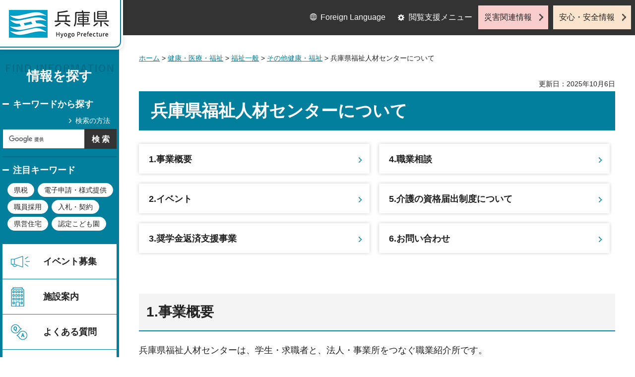

--- FILE ---
content_type: text/html
request_url: https://web.pref.hyogo.lg.jp/kf05/jinzaicenter.html
body_size: 7419
content:
<?xml version="1.0" encoding="utf-8"?>
<!DOCTYPE html PUBLIC "-//W3C//DTD XHTML 1.0 Transitional//EN" "http://www.w3.org/TR/xhtml1/DTD/xhtml1-transitional.dtd">
<html xmlns="http://www.w3.org/1999/xhtml" lang="ja" xml:lang="ja">
<head>
<meta http-equiv="Content-Type" content="text/html; charset=utf-8" />
<meta http-equiv="Content-Style-Type" content="text/css" />
<meta http-equiv="Content-Script-Type" content="text/javascript" />

<title>兵庫県／兵庫県福祉人材センターについて</title>
<meta name="keywords" content="介護,福祉,人材,人材センター,社会福祉協議会,就職,仕事,求職" />

<meta property="og:title" content="兵庫県福祉人材センターについて" />
<meta property="og:type" content="article" />
<meta property="og:description" content="" />
<meta property="og:url" content="https://web.pref.hyogo.lg.jp/kf05/jinzaicenter.html" />
<meta property="og:image" content="https://web.pref.hyogo.lg.jp/shared/site_rn/images/sns/logo.jpg" />
<meta property="og:site_name" content="兵庫県" />
<meta property="og:locale" content="ja_JP" />
<meta name="author" content="兵庫県" />
<meta name="viewport" content="width=device-width, maximum-scale=3.0" />
<meta name="format-detection" content="telephone=no" />
<link href="/shared/site_rn/style/default.css" rel="stylesheet" type="text/css" media="all" />
<link href="/shared/site_rn/style/layout.css" rel="stylesheet" type="text/css" media="all" />
<link href="/shared/templates/free_rn/style/edit.css" rel="stylesheet" type="text/css" media="all" />
<link href="/shared/site_rn/style/tablet.css" rel="stylesheet" media="only screen and (min-width : 641px) and (max-width : 1024px)" type="text/css" id="tmp_tablet_css" class="mc_css" />
<link href="/shared/templates/free_rn/style/edit_tb.css" rel="stylesheet" media="only screen and (min-width : 641px) and (max-width : 1024px)" type="text/css" class="mc_css" />
<link href="/shared/site_rn/style/smartphone.css" rel="stylesheet" media="only screen and (max-width : 640px)" type="text/css" class="mc_css" />
<link href="/shared/templates/free_rn/style/edit_sp.css" rel="stylesheet" media="only screen and (max-width : 640px)" type="text/css" class="mc_css" />
<link href="/shared/site_rn/images/favicon/favicon.ico" rel="shortcut icon" type="image/vnd.microsoft.icon" />
<link href="/shared/site_rn/images/favicon/apple-touch-icon-precomposed.png" rel="apple-touch-icon-precomposed" />
<script type="text/javascript" src="/shared/site_rn/js/jquery.js"></script>
<script type="text/javascript" src="/shared/site_rn/js/setting.js"></script>
<script type="text/javascript" src="/shared/system/js/furigana/ysruby.js"></script>
<script type="text/javascript" src="/shared/js/readspeaker.js"></script>
<script type="text/javascript" src="/shared/js/ga.js"></script>



</head>
<body class="format_free no_javascript">
<script type="text/javascript" src="/shared/site_rn/js/init.js"></script>
<div id="tmp_wrapper">
<noscript>
<p>このサイトではJavaScriptを使用したコンテンツ・機能を提供しています。JavaScriptを有効にするとご利用いただけます。</p>
</noscript>
<p><a href="#tmp_honbun" class="skip">本文へスキップします。</a></p>

<div id="tmp_wrap_header">
<div id="tmp_header">
<div id="tmp_hlogo">
<p><a href="/index.html"><span>兵庫県 Hyogo Prefecture</span></a></p>
</div>
<ul id="tmp_hnavi_s">
	<li id="tmp_hnavi_lmenu"><a href="javascript:void(0);">閲覧支援</a></li>
	<li id="tmp_hnavi_mmenu"><a href="/cnavi/cnavi_kanri.html">情報を探す</a></li>
	<li id="tmp_hnavi_rmenu"><a href="javascript:void(0);">災害・安全情報</a></li>
</ul>
<div class="region_info">
<div class="box_find_info">
<div class="info_heading">
<p class="info_title">情報を探す</p>
</div>
<div class="info_main">
<div class="method_wrap">
<div class="method_search">
<p><a href="/search/about.html">検索の方法</a></p>
</div>
<div id="tmp_search">
<form action="/search/results.html" id="tmp_gsearch" name="tmp_gsearch">
<div class="wrap_sch_box">
<p class="sch_ttl"><label for="tmp_query">キーワードから探す</label></p>
<p class="sch_box"><input id="tmp_query" name="q" size="31" type="text" /></p>
</div>
<div class="wrap_sch_box">
<p class="sch_btn"><input id="tmp_func_sch_btn" name="sa" type="submit" value="検索" /></p>
<p id="tmp_search_hidden"><input name="cx" type="hidden" value="016145232941732995403:kz3o2ig-nkm" /> <input name="ie" type="hidden" value="UTF-8" /> <input name="cof" type="hidden" value="FORID:9" /></p>
</div>
</form>
</div>
</div>
<div id="tmp_keywords_load">&nbsp;</div>
</div>
</div>
<div class="group_navi">
<div id="tmp_gnavi">
<div class="gnavi">
<ul>
	<li class="glist1"><a href="https://web.pref.hyogo.lg.jp/cgi-bin/event_cal_multi/calendar.cgi?type=2">イベント募集</a></li>
	<li class="glist2"><a href="/shisetsu/index.html">施設案内</a></li>
	<li class="glist3"><a href="/search/results.html?q=%E3%82%88%E3%81%8F%E3%81%82%E3%82%8B%E8%B3%AA%E5%95%8F&amp;sa=%E6%A4%9C%E7%B4%A2&amp;cx=016145232941732995403%3Akz3o2ig-nkm&amp;ie=UTF-8&amp;cof=FORID%3A9">よくある質問</a></li>
	<li class="glist4"><a href="/inquiry/inquiry.html">相談窓口</a></li>
</ul>
</div>
</div>
<div class="search_nav">
<ul>
	<li class="purpose_search_nav"><a href="/cnavi/cnavi_kanri.html#tmp_purpose_search">目的から探す</a>
	<div id="tmp_purpose_box">
	<div class="sub_search_ttl">
	<p class="sub_search_ttl_text">目的から探す</p>
	<p class="lnavi_close_btn"><a href="javascript:void(0);"><span>閉じる</span></a></p>
	</div>
	<div class="sub_menu_cnt">
	<div class="sub_search_cnt">
	<div class="purpose_navi">
	<ul>
		<li class="purpose_navi1"><a href="/pref/cate3_625.html">入札・公売情報</a></li>
		<li class="purpose_navi2"><a href="/pref/cate2_616.html">職員採用</a></li>
		<li class="purpose_navi3"><a href="/sr13/passport.html">パスポート</a></li>
		<li class="purpose_navi4"><a href="/inquiry/license.html">許認可手続き</a></li>
		<li class="purpose_navi5"><a href="/kk12/ac09_000000032.html">パブリックコメント</a></li>
		<li class="purpose_navi6"><a href="/pref/cate3_661.html">オープンデータ</a></li>
		<li class="purpose_navi7"><a href="/stat/cate2_711.html">統計情報</a></li>
		<li class="purpose_navi8"><a href="/pref/cate2_613.html">県の概要</a></li>
	</ul>
	</div>
	</div>
	</div>
	</div>
	</li>
	<li class="category_search_nav"><a href="/cnavi/cnavi_kanri.html#tmp_category_search">分類から探す</a>
	<div id="tmp_category_box">
	<div class="sub_search_ttl">
	<p class="sub_search_ttl_text">分類から探す</p>
	<p class="lnavi_close_btn"><a href="javascript:void(0);"><span>閉じる</span></a></p>
	</div>
	<div class="sub_menu_cnt">
	<div class="sub_search_cnt">
	<div class="category_list_wrap">
	<div class="category_box_item">
	<div class="category_item_ttl"><a href="/safe/index.html">防災・安心・安全</a></div>
	</div>
	<div class="category_box_item">
	<div class="category_item_ttl"><a href="/life/index.html">暮らし・教育</a></div>
	</div>
	<div class="category_box_item">
	<div class="category_item_ttl"><a href="/health/index.html">健康・医療・福祉</a></div>
	</div>
	<div class="category_box_item">
	<div class="category_item_ttl"><a href="/town/index.html">まちづくり・環境</a></div>
	</div>
	<div class="category_box_item">
	<div class="category_item_ttl"><a href="/work/index.html">しごと・産業</a></div>
	</div>
	<div class="category_box_item">
	<div class="category_item_ttl"><a href="/aff/index.html">食・農林水産</a></div>
	</div>
	<div class="category_box_item">
	<div class="category_item_ttl"><a href="/interaction/index.html">地域・交流・観光</a></div>
	</div>
	<div class="category_box_item">
	<div class="category_item_ttl"><a href="/pref/index.html">県政情報・統計（県政情報）</a></div>
	</div>
	<div class="category_box_item">
	<div class="category_item_ttl"><a href="/stat/index.html">県政情報・統計（統計）</a></div>
	</div>
	</div>
	</div>
	</div>
	</div>
	</li>
	<li><a href="/org/index.html">組織から探す</a></li>
</ul>
</div>
</div>
<div class="group_news">
<div id="tmp_news_load">&nbsp;</div>
<div class="prefectural_citizens">
<div class="citizens_image">
<p><img alt="" height="95" src="/shared/site_rn/images/header/img_info_center.jpg" width="81" /></p>
</div>
<div class="citizens_cap">
<p><a href="/area/index.html">県民局・県民<br />
センター情報</a></p>
</div>
</div>
<div class="directional_nav">
<ul>
	<li class="release_link"><a href="/cgi-bin/press/press.cgi">記者発表</a></li>
</ul>
</div>
</div>
</div>
<div id="tmp_means">
<div class="custom_container">
<div id="tmp_setting">
<ul>
	<li class="func_language"><a href="/fl/index.html" lang="en">Foreign Language</a></li>
	<li class="func_browser"><a href="javascript:void(0);" class="func_title">閲覧支援メニュー</a>
	<div id="func_dropdown" class="func_cate">
	<ul>
		<li class="func_change"><a href="/howto/moji.html">文字サイズ・色合い変更</a></li>
		<li class="func_speaker rs_skip"><a accesskey="L" href="//app-eas.readspeaker.com/cgi-bin/rsent?customerid=8960&amp;lang=ja_jp&amp;readid=tmp_main&amp;url=" onclick="readpage(this.href, 'tmp_readspeaker'); return false;" rel="nofollow" class="rs_href">音声読み上げ</a></li>
		<li class="func_furigana"><a data-contents="tmp_main" data-target="tmp_main" href="javascript:void(0);" id="furigana">ふりがなON</a></li>
	</ul>
	</div>
	</li>
</ul>
</div>
<div class="emergency_aside">
<ul>
	<li class="link_emergency"><a href="/emergency_info/index.html">災害関連情報</a></li>
	<li class="link_safety"><a href="/safety_info/index.html">安心・安全情報</a></li>
</ul>
</div>
</div>
</div>
</div>
</div>
<div id="tmp_sma_menu">
<div id="tmp_sma_lmenu" class="wrap_sma_sch">
<div id="tmp_sma_func">&nbsp;</div>
<p class="close_btn"><a href="javascript:void(0);"><span>閉じる</span></a></p>
</div>
<div id="tmp_sma_mmenu" class="wrap_sma_sch">
<div id="tmp_sma_cnavi">&nbsp;</div>
<p class="close_btn"><a href="javascript:void(0);"><span>閉じる</span></a></p>
</div>
<div id="tmp_sma_rmenu" class="wrap_sma_sch">
<div id="tmp_sma_info">&nbsp;</div>
<p class="close_btn"><a href="javascript:void(0);"><span>閉じる</span></a></p>
</div>
</div>

<div id="tmp_wrap_main">
<div id="tmp_main_content">
<div id="tmp_main" class="column_lnavi">
<div class="wrap_col_main">
<div class="col_main">
<div id="tmp_wrap_navigation">
<div id="tmp_pankuzu">
<p><a href="/index.html">ホーム</a> &gt; <a href="/health/index.html">健康・医療・福祉</a> &gt; <a href="/health/cate2_105.html">福祉一般</a> &gt; <a href="/life/cate3_116.html">その他健康・福祉</a> &gt; 兵庫県福祉人材センターについて</p>
</div>
<div id="tmp_wrap_custom_update">
<div id="tmp_custom_update">


<p id="tmp_update">更新日：2025年10月6日</p>

</div>
</div>
</div>
<p id="tmp_honbun" class="skip">ここから本文です。</p>
<div id="tmp_readspeaker" class="rs_preserve rs_skip rs_splitbutton rs_addtools rs_exp"></div>
<div id="tmp_contents">



<h1>兵庫県福祉人材センターについて</h1>
<div class="col2">
			<div class="col2L">
			<ul class="box_btn">
				<li><a href="#gaiyo">1.事業概要</a></li>
				<li><a href="#event">2.イベント</a></li>
				<li><a href="#shougakukin">3.奨学金返済支援事業</a></li>
			</ul>
			</div>
			<div class="col2R">
			<ul class="box_btn">
				<li><a href="#soudan">4.職業相談</a></li>
				<li><a href="#shikaku">5.介護の資格届出制度について</a></li>
				<li><a href="#toiawase">6.お問い合わせ</a></li>
			</ul>
			</div>
</div>
<h2><a id="gaiyo" name="gaiyo">1.事業概要</a></h2>
<p>兵庫県福祉人材センターは、学生・求職者と、法人・事業所をつなぐ職業紹介所です。</p>
<p>福祉人材センターは、福祉従事者の確保を目的として、社会福祉法に定められた機関であり、兵庫県では兵庫県社会福祉協議会が指定を受け、運営にあたっています。</p>
<p>無料職業紹介事業、総合就職フェアや説明会などのイベント、福祉の仕事に関する広報・啓発を行っています。</p>
<div class="col2">
			<div class="col2L">
			<p><img alt="" height="700" src="/kf05/images/jinzaicenter.jpg" width="500" /></p>
			</div>
			<div class="col2R">
			<p><img alt="" height="700" src="/kf05/images/jinzaicenter2.jpg" width="500" /></p>
			</div>
</div>
<p>&nbsp;</p>
<p><a href="/kf05/documents/jinzaicenterpr.pdf" class="icon_pdf">兵庫県福祉人材センターパンフレット（PDF：2,507KB）</a></p>
<h3>求職登録と情報提供</h3>
<p>福祉分野のお仕事をお探しの方は、面談や電話相談により、求職登録をしていただきます。</p>
<p>登録された求職者に対し、総合就職フェアや説明会・職場見学バスツアーなどのイベント情報を郵送し、求職活動に役立つ情報の提供を随時行っています。</p>
<h3>無料職業紹介事業（紹介状の発行・あっせん）</h3>
<p>求職登録された方には、WEBサイト「福祉のお仕事」に掲載されている兵庫県内の求人について、希望に応じて紹介状を発行し、就職をあっせんしています。</p>
<h2><a id="event" name="event">2.イベント</a></h2>
<h3>就職フェア、就職説明会</h3>
<p>福祉施設・事業所の採用担当者と面談し、仕事内容、法人の魅力などを直接聞くことができる、就職フェアや説明会を開催しています。</p>
<ol>
	<li><a href="/kf05/jinzai.html">福祉の就職説明会 in HYOGO</a></li>
	<li><a href="/kf05/shuushokuautumn.html">福祉の就職総合フェア in HYOGO</a></li>
</ol>
<h3>職場見学バスツアー、職場体験学習</h3>
<p>福祉の仕事の経験のない方、興味をお持ちの方などを対象に、出張相談、福祉のしごと職場見学バスツアー、福祉体験学習事業などを実施しています。</p>
<ol>
	<li><a href="/kf05/shokubakengakutour.html">福祉のしごと職場見学バスツアー</a></li>
	<li><a href="/kf05/hw17_000000031.html">福祉の職場体験学習</a></li>
</ol>
<h2><a id="shougakukin" name="shougakukin">3.奨学金返済支援事業</a></h2>
<p>県内の社会福祉法人等における若手職員の人材確保と定着を促進するため、若手職員に対する奨学金返済支援制度を設ける社会福祉法人等および職員に対し、その負担額の一部を補助する事業を実施しています。</p>
<ol>
	<li><a href="/kf05/shakaifukushihoujinshougakukin.html">社会福祉法人等奨学金返済支援事業補助金</a></li>
</ol>
<h2><a id="soudan" name="soudan">4.職業相談</a></h2>
<p>福祉分野の就職に関する情報センター・相談窓口として、仕事の内容や資格取得に関することなど、求職者の相談に応じ、求職活動を支援しています。</p>
<p>仕事の内容に関する相談や資格の取得方法、労働条件に関することなど、専門の職員が丁寧にあなたの就職活動をサポートします。</p>
<p>求職登録をしていただくと、紹介状の発行も可能です。</p>
<p>福祉人材センターでは、兵庫県福祉センター1階（神戸市中央区）のほか、各地域で相談に応じています。</p>
<h3>福祉の就職相談会</h3>
<div class="section">
<p>毎月第1木曜日に神戸クリスタルタワーにて、福祉の仕事に関する無料の就職相談を行っています。</p>
<p><a href="/kf05/documents/syuusyokusoudankair7.pdf" class="icon_pdf">ひょうご・しごと情報広場(月1回)案内チラシ（令和7年度）（PDF：1,288KB）</a></p>
</div>
<h3>福祉のお仕事巡回相談</h3>
<div class="section">
<p>県内11カ所のハローワークで開催しています。</p>
<p><a href="/kf05/documents/jyunkaisoudanr7.pdf" class="icon_pdf">案内チラシ上半期（令和7年4月～9月）（PDF：1,213KB）</a></p>
<p><a href="/kf05/documents/r7_shimohanki.pdf" class="icon_pdf">案内チラシ下半期（令和7年10月～令和8年3月（PDF：1,056KB）</a></p>
</div>
<h3>福祉のお仕事相談窓口</h3>
<div class="section">
<p>県内5カ所に相談窓口を設置しています。（西宮市、宝塚市、加古川市、姫路市、豊岡市）</p>
<p><a href="/kf05/documents/soudanmadogutir7.pdf" class="icon_pdf">案内チラシ（令和7年度）（PDF：6,444KB）</a></p>
</div>
<h2><a id="shikaku" name="shikaku">5.介護の資格届出制度について</a></h2>
<p>社会福祉法改正により2017年4月1日から、介護福祉士の資格をお持ちの方で介護の仕事をされていない方は、都道府県福祉人材センターに届出ることが努力義務となりました。</p>
<p>また、努力義務ではありませんが、実務者研修、旧介護職員基礎研修、旧ホームヘルパー養成研修1級、初任者研修（旧ホームヘルパー養成研修2級）、生活援助従事者研修、介護に関する入門的研修を修了された方も届出ることができます。<br />
福祉人材センターに届出登録していただくことで、介護に関わる最新情報の提供や研修によるスキル維持・向上のサポート、就職活動時の丁寧なサポートなど、福祉人材センターによるサービスを継続して提供いたします。</p>
<p>詳しくは<a href="http://www.fukushi-work.jp/">「福祉のおしごと」（外部サイトへリンク）</a>をご覧ください。</p>
<h2><a id="toiawase" name="toiawase">6.お問い合わせ</a></h2>
<div class="section">
<p>社会福祉法人兵庫県社会福祉協議会<span class="space_lft1">兵</span>庫県福祉人材センター</p>
<p>〒651-0062<span class="space_lft1">&nbsp;</span>神戸市中央区坂口通2-1-1<span class="space_lft1">&nbsp;</span>兵庫県福祉センター内</p>
<p>【TEL】078-271-3881<span class="space_lft1">【</span>FAX】078-271-3882</p>
<p>【Mail】jinzai&#64;hyogo-wel.or.jp</p>
<p>【URL】<a href="http://hyogo-fukushijob.com">https://hyogo-fukushijob.com/（外部サイトへリンク）</a></p>
</div>
<p>&nbsp;</p>
<div class="section">
<div class="section">
<p><img alt="" height="247" src="/kf05/images/07bana_1.png" width="700" /></p>
</div>
</div>
<p>&nbsp;</p>
<div class="section">
<p><img alt="QRコード" height="186" src="/kf05/images/08qr.png" width="186" /></p>
</div>
<div class="box_link">
			<div class="box_link_ttl">
			<p>関連リンク</p>
			</div>
			<div class="box_link_cnt">
			<ul>
				<li><a href="/kf05/kaigo.html" target="_blank">介護の仕事や資格のことなら（県民の方向け情報）（別ウィンドウで開きます）</a></li>
				<li><a href="/kf05/jinzaikakuho.html" target="_blank">介護人材の確保や支援に関すること（事業者向け情報）（別ウィンドウで開きます）</a></li>
			</ul>
			</div>
</div>


</div>

<div id="tmp_inquiry">
<div id="tmp_inquiry_ttl">
<p>お問い合わせ</p>
</div>
<div id="tmp_inquiry_cnt">
<div class="inquiry_parts">
<p>
部署名：福祉部　高齢政策課&nbsp;介護人材対策班</p>
<p>電話：078-341-7711</p>
<p>内線：2944</p>
<p>FAX：078-362-9470</p>
<p>Eメール：<a href="mailto:koreiseisaku&#64;pref.hyogo.lg.jp">koreiseisaku&#64;pref.hyogo.lg.jp</a></p>
</div>
</div>
</div>


<div id="box_recommended" class="box_recommended rs_preserve">
<div class="recommended_ttl">
<p class="ttl_ja">おすすめ記事</p>
<p class="ttl_en">RECOMMENDED</p>
</div>
<div class="recommended_cnt">
<ul id="recommended_list" class="recommended_list">
</ul>
<div class="btn_recommended">
<a href="/recommend/index.html">おすすめ記事一覧</a>
</div>
</div>
<div class="recommended_btn_close">
<a href="javascript:void(0)">閉じる</a>
</div>
</div>

<div id="tmp_lnavi">
<div id="tmp_lnavi_ttl">
<p><a href="/life/cate3_116.html">その他健康・福祉</a></p>
</div>
<div id="tmp_lnavi_cnt">
<ul>
<li><a href="/kf03/kodokori.html">孤独・孤立対策の推進について</a></li>
<li><a href="/kf03/kodomoshokudoushienkin.html">こども食堂光熱費等高騰対策一時支援金について</a></li>
<li><a href="/kf03/young-carer.html">ヤングケアラー・若者ケアラー支援について</a></li>
<li><a href="/kf03/seikatsukonkyu.html">生活困窮者自立支援制度について</a></li>
<li><a href="/kf03/mimamorikyoutei.html">兵庫県地域見守りネットワーク応援協定について</a></li>
<li><a href="/kf03/mimamorinettowa-kujigyou02.html">新たな協力事業者が見守りネットワークに参画！～兵庫県地域見守りネットワーク応援協定～</a></li>
<li><a href="/kf03/hw16_000000029.html">社会福祉審議会</a></li>
<li><a href="/kf03/food-kaigi.html">ひょうごフードサポートネット連携体制推進会議</a></li>
<li><a href="/kf03/kkpf/forum.html">兵庫県版孤独・孤立対策官民連携プラットフォーム・キックオフフォーラム（令和7年11月25日開催)</a></li>
<li><a href="/iphs01/top01.html">兵庫県立健康科学研究所</a></li>
<li><a href="/kf05/youseisisetu/jitumusyahojyokin.html">地方部の実務者研修開講支援事業について</a></li>
<li><a href="/kf14/hw14_000000026.html">高病原性鳥インフルエンザについて</a></li>
<li><a href="/kf30/hw17_000000012.html">社会福祉法人・施設・事業所の指導監査等について</a></li>
<li><a href="/kf03/hamasakahoyousou01.html">浜坂温泉保養荘の利活用に関するサウンディング型市場調査の実施結果について</a></li>
<li><a href="/kf05/miryoku.html">ひょうご介護のしごと魅力発見キャンペーン2025</a></li>
</ul>
</div>
</div>

</div>
</div>
</div>
</div>
<div id="tmp_footer_content">
<div class="pnavi">
<div class="custom_container">
<p class="ptop"><a href="#tmp_header">page top</a></p>
</div>
</div>

<div id="tmp_footer">
<div class="custom_container">
<div class="footer_front">
<div class="footer_info">
<div class="footer_front">
<div class="footer_aside">
<div class="footer_logo">
<p><span>兵庫県庁</span></p>
</div>
<div class="company_num">
<p>法人番号8000020280003</p>
</div>
</div>
<div class="footer_cnt">
<address>
<p><span class="dis_code">〒650-8567</span>兵庫県神戸市中央区下山手通5丁目10番1号</p>
<p><span>電話番号：</span>078-341-7711（代表）</p>
</address>
</div>
</div>
</div>
<div class="footer_nav">
<ul class="fnavi">
	<li><a href="/about_link.html">リンク・著作権・免責事項</a></li>
	<li><a href="/about_handing.html">個人情報の取扱いについて</a></li>
	<li><a href="/accessibility/index.html">ウェブアクセシビリティ方針</a></li>
	<li><a href="/sitemap.html">サイトマップ</a></li>
</ul>
</div>
</div>
<div class="footer_bellow">
<div class="directional_button">
<ul>
	<li><a href="/map.html">県庁までの交通案内</a></li>
	<li><a href="/pref/cate3_610.html">庁舎案内</a></li>
</ul>
</div>
<div class="prefectural_info">
<p lang="en" xml:lang="en" class="copyright">Copyright &copy; Hyogo Prefectural Government. All rights reserved.</p>
</div>
</div>
</div>
</div>

</div>
</div>
</div>
<script type="text/javascript" src="/shared/site_rn/js/function.js"></script>
<script type="text/javascript" src="/shared/site_rn/js/main.js"></script>
<script type="text/javascript" src="/shared/system/js/tag/tag.js"></script>
<script type="text/javascript" src="/_Incapsula_Resource?SWJIYLWA=719d34d31c8e3a6e6fffd425f7e032f3&ns=2&cb=1442903692" async></script></body>
</html>


--- FILE ---
content_type: text/html
request_url: https://web.pref.hyogo.lg.jp/cnavi/cnavi_kanri.html?_=1768386193632
body_size: 4488
content:
<?xml version="1.0" encoding="utf-8"?>
<!DOCTYPE html PUBLIC "-//W3C//DTD XHTML 1.0 Transitional//EN" "http://www.w3.org/TR/xhtml1/DTD/xhtml1-transitional.dtd">
<html xmlns="http://www.w3.org/1999/xhtml" lang="ja" xml:lang="ja">
<head>
<meta http-equiv="Content-Type" content="text/html; charset=utf-8" />
<meta http-equiv="Content-Style-Type" content="text/css" />
<meta http-equiv="Content-Script-Type" content="text/javascript" />

<title>兵庫県／メニューページ</title>

<meta property="og:title" content="メニューページ" />
<meta property="og:type" content="article" />
<meta property="og:description" content="" />
<meta property="og:url" content="https://web.pref.hyogo.lg.jp/cnavi/cnavi_kanri.html" />
<meta property="og:image" content="https://web.pref.hyogo.lg.jp/shared/site_rn/images/sns/logo.jpg" />
<meta property="og:site_name" content="兵庫県" />
<meta property="og:locale" content="ja_JP" />
<meta name="author" content="兵庫県" />
<meta name="viewport" content="width=device-width, maximum-scale=3.0" />
<meta name="format-detection" content="telephone=no" />
<link href="/shared/site_rn/style/default.css" rel="stylesheet" type="text/css" media="all" />
<link href="/shared/site_rn/style/layout.css" rel="stylesheet" type="text/css" media="all" />
<link href="/shared/templates/free_rn/style/edit.css" rel="stylesheet" type="text/css" media="all" />
<link href="/shared/site_rn/style/tablet.css" rel="stylesheet" media="only screen and (min-width : 641px) and (max-width : 1024px)" type="text/css" id="tmp_tablet_css" class="mc_css" />
<link href="/shared/templates/free_rn/style/edit_tb.css" rel="stylesheet" media="only screen and (min-width : 641px) and (max-width : 1024px)" type="text/css" class="mc_css" />
<link href="/shared/site_rn/style/smartphone.css" rel="stylesheet" media="only screen and (max-width : 640px)" type="text/css" class="mc_css" />
<link href="/shared/templates/free_rn/style/edit_sp.css" rel="stylesheet" media="only screen and (max-width : 640px)" type="text/css" class="mc_css" />
<link href="/shared/site_rn/images/favicon/favicon.ico" rel="shortcut icon" type="image/vnd.microsoft.icon" />
<link href="/shared/site_rn/images/favicon/apple-touch-icon-precomposed.png" rel="apple-touch-icon-precomposed" />
<script type="text/javascript" src="/shared/site_rn/js/jquery.js"></script>
<script type="text/javascript" src="/shared/site_rn/js/setting.js"></script>
<script type="text/javascript" src="/shared/system/js/furigana/ysruby.js"></script>
<script type="text/javascript" src="/shared/js/readspeaker.js"></script>
<script type="text/javascript" src="/shared/js/ga.js"></script>

</head>
<body class="format_free no_javascript custom_kanri">
<script type="text/javascript" src="/shared/site_rn/js/init.js"></script>
<div id="tmp_wrapper">
<noscript>
<p>このサイトではJavaScriptを使用したコンテンツ・機能を提供しています。JavaScriptを有効にするとご利用いただけます。</p>
</noscript>
<p><a href="#tmp_honbun" class="skip">本文へスキップします。</a></p>
<div id="tmp_wrap_header">
<div id="tmp_header">
<div id="tmp_hlogo">
<p><a href="/index.html"><span>兵庫県 Hyogo Prefecture</span></a></p>
</div>
<ul id="tmp_hnavi_s">
	<li id="tmp_hnavi_lmenu"><a href="javascript:void(0);">閲覧支援</a></li>
	<li id="tmp_hnavi_mmenu"><a href="/cnavi/cnavi_kanri.html">情報を探す</a></li>
	<li id="tmp_hnavi_rmenu"><a href="javascript:void(0);">災害・安全情報</a></li>
</ul>
<div class="region_info">
<div class="box_find_info">
<div class="info_heading">
<p class="info_title">情報を探す</p>
</div>
<div class="info_main">
<div class="method_wrap">
<div class="method_search">
<p><a href="/search/about.html">検索の方法</a></p>
</div>
<div id="tmp_search">
<form action="/search/results.html" id="tmp_gsearch" name="tmp_gsearch">
<div class="wrap_sch_box">
<p class="sch_ttl"><label for="tmp_query">キーワードから探す</label></p>
<p class="sch_box"><input id="tmp_query" name="q" size="31" type="text" /></p>
</div>
<div class="wrap_sch_box">
<p class="sch_btn"><input id="tmp_func_sch_btn" name="sa" type="submit" value="検索" /></p>
<p id="tmp_search_hidden"><input name="cx" type="hidden" value="016145232941732995403:kz3o2ig-nkm" /> <input name="ie" type="hidden" value="UTF-8" /> <input name="cof" type="hidden" value="FORID:9" /></p>
</div>
</form>
</div>
</div>
<div id="tmp_keywords_load">&nbsp;</div>
</div>
</div>
<div class="group_navi">
<div id="tmp_gnavi">
<div class="gnavi">
<ul>
	<li class="glist1"><a href="https://web.pref.hyogo.lg.jp/cgi-bin/event_cal_multi/calendar.cgi?type=2">イベント募集</a></li>
	<li class="glist2"><a href="/shisetsu/index.html">施設案内</a></li>
	<li class="glist3"><a href="/search/results.html?q=%E3%82%88%E3%81%8F%E3%81%82%E3%82%8B%E8%B3%AA%E5%95%8F&amp;sa=%E6%A4%9C%E7%B4%A2&amp;cx=016145232941732995403%3Akz3o2ig-nkm&amp;ie=UTF-8&amp;cof=FORID%3A9">よくある質問</a></li>
	<li class="glist4"><a href="/inquiry/inquiry.html">相談窓口</a></li>
</ul>
</div>
</div>
<div class="search_nav">
<ul>
	<li class="purpose_search_nav"><a href="/cnavi/cnavi_kanri.html#tmp_purpose_search">目的から探す</a>
	<div id="tmp_purpose_box">
	<div class="sub_search_ttl">
	<p class="sub_search_ttl_text">目的から探す</p>
	<p class="lnavi_close_btn"><a href="javascript:void(0);"><span>閉じる</span></a></p>
	</div>
	<div class="sub_menu_cnt">
	<div class="sub_search_cnt">
	<div class="purpose_navi">
	<ul>
		<li class="purpose_navi1"><a href="/pref/cate3_625.html">入札・公売情報</a></li>
		<li class="purpose_navi2"><a href="/pref/cate2_616.html">職員採用</a></li>
		<li class="purpose_navi3"><a href="/sr13/passport.html">パスポート</a></li>
		<li class="purpose_navi4"><a href="/inquiry/license.html">許認可手続き</a></li>
		<li class="purpose_navi5"><a href="/kk12/ac09_000000032.html">パブリックコメント</a></li>
		<li class="purpose_navi6"><a href="/pref/cate3_661.html">オープンデータ</a></li>
		<li class="purpose_navi7"><a href="/stat/cate2_711.html">統計情報</a></li>
		<li class="purpose_navi8"><a href="/pref/cate2_613.html">県の概要</a></li>
	</ul>
	</div>
	</div>
	</div>
	</div>
	</li>
	<li class="category_search_nav"><a href="/cnavi/cnavi_kanri.html#tmp_category_search">分類から探す</a>
	<div id="tmp_category_box">
	<div class="sub_search_ttl">
	<p class="sub_search_ttl_text">分類から探す</p>
	<p class="lnavi_close_btn"><a href="javascript:void(0);"><span>閉じる</span></a></p>
	</div>
	<div class="sub_menu_cnt">
	<div class="sub_search_cnt">
	<div class="category_list_wrap">
	<div class="category_box_item">
	<div class="category_item_ttl"><a href="/safe/index.html">防災・安心・安全</a></div>
	</div>
	<div class="category_box_item">
	<div class="category_item_ttl"><a href="/life/index.html">暮らし・教育</a></div>
	</div>
	<div class="category_box_item">
	<div class="category_item_ttl"><a href="/health/index.html">健康・医療・福祉</a></div>
	</div>
	<div class="category_box_item">
	<div class="category_item_ttl"><a href="/town/index.html">まちづくり・環境</a></div>
	</div>
	<div class="category_box_item">
	<div class="category_item_ttl"><a href="/work/index.html">しごと・産業</a></div>
	</div>
	<div class="category_box_item">
	<div class="category_item_ttl"><a href="/aff/index.html">食・農林水産</a></div>
	</div>
	<div class="category_box_item">
	<div class="category_item_ttl"><a href="/interaction/index.html">地域・交流・観光</a></div>
	</div>
	<div class="category_box_item">
	<div class="category_item_ttl"><a href="/pref/index.html">県政情報・統計（県政情報）</a></div>
	</div>
	<div class="category_box_item">
	<div class="category_item_ttl"><a href="/stat/index.html">県政情報・統計（統計）</a></div>
	</div>
	</div>
	</div>
	</div>
	</div>
	</li>
	<li><a href="/org/index.html">組織から探す</a></li>
</ul>
</div>
</div>
<div class="group_news">
<div id="tmp_news_load">&nbsp;</div>
<div class="prefectural_citizens">
<div class="citizens_image">
<p><img alt="" height="95" src="/shared/site_rn/images/header/img_info_center.jpg" width="81" /></p>
</div>
<div class="citizens_cap">
<p><a href="/area/index.html">県民局・県民<br />
センター情報</a></p>
</div>
</div>
<div class="directional_nav">
<ul>
	<li class="release_link"><a href="/cgi-bin/press/press.cgi">記者発表</a></li>
</ul>
</div>
</div>
</div>
<div id="tmp_means">
<div class="custom_container">
<div id="tmp_setting">
<ul>
	<li class="func_language"><a href="/fl/index.html" lang="en">Foreign Language</a></li>
	<li class="func_browser"><a href="javascript:void(0);" class="func_title">閲覧支援メニュー</a>
	<div id="func_dropdown" class="func_cate">
	<ul>
		<li class="func_change"><a href="/howto/moji.html">文字サイズ・色合い変更</a></li>
		<li class="func_speaker rs_skip"><a accesskey="L" href="//app-eas.readspeaker.com/cgi-bin/rsent?customerid=8960&amp;lang=ja_jp&amp;readid=tmp_main&amp;url=" onclick="readpage(this.href, 'tmp_readspeaker'); return false;" rel="nofollow" class="rs_href">音声読み上げ</a></li>
		<li class="func_furigana"><a data-contents="tmp_main" data-target="tmp_main" href="javascript:void(0);" id="furigana">ふりがなON</a></li>
	</ul>
	</div>
	</li>
</ul>
</div>
<div class="emergency_aside">
<ul>
	<li class="link_emergency"><a href="/emergency_info/index.html">災害関連情報</a></li>
	<li class="link_safety"><a href="/safety_info/index.html">安心・安全情報</a></li>
</ul>
</div>
</div>
</div>
</div>
</div>
<div id="tmp_sma_menu">
<div id="tmp_sma_lmenu" class="wrap_sma_sch">
<div id="tmp_sma_func">&nbsp;</div>
<p class="close_btn"><a href="javascript:void(0);"><span>閉じる</span></a></p>
</div>
<div id="tmp_sma_mmenu" class="wrap_sma_sch">
<div id="tmp_sma_cnavi">&nbsp;</div>
<p class="close_btn"><a href="javascript:void(0);"><span>閉じる</span></a></p>
</div>
<div id="tmp_sma_rmenu" class="wrap_sma_sch">
<div id="tmp_sma_info">&nbsp;</div>
<p class="close_btn"><a href="javascript:void(0);"><span>閉じる</span></a></p>
</div>
</div>

<div id="tmp_wrap_main">
<div id="tmp_main_content">
<div id="tmp_main" class="column_lnavi">
<div class="wrap_col_main">
<div class="col_main">
<div id="tmp_wrap_navigation">
<div id="tmp_pankuzu">
<p><a href="/index.html">ホーム</a> &gt; メニューページ</p>
</div>
<div id="tmp_wrap_custom_update">
<div id="tmp_custom_update">


</div>
</div>
</div>
<p id="tmp_honbun" class="skip">ここから本文です。</p>
<div id="tmp_readspeaker" class="rs_preserve rs_skip rs_splitbutton rs_addtools rs_exp"></div>
<div id="tmp_contents">
<h1>メニューページ</h1>
<h2 id="tmp_category_search">分類から探す</h2>
<div class="col2">
			<div class="col2L">
			<ul class="box_btn">
				<li><a href="/safe/index.html">防災・安心・安全</a></li>
				<li><a href="/health/index.html">健康・医療・福祉</a></li>
				<li><a href="/work/index.html">しごと・産業</a></li>
				<li><a href="/interaction/index.html">地域・交流・観光</a></li>
				<li><a href="/stat/index.html">県政情報・統計（統計）</a></li>
			</ul>
			</div>
			<div class="col2R">
			<ul class="box_btn">
				<li><a href="/life/index.html">暮らし・教育</a></li>
				<li><a href="/town/index.html">まちづくり・環境</a></li>
				<li><a href="/aff/index.html">食・農林水産</a></li>
				<li><a href="/pref/index.html">県政情報・統計（県政情報）</a></li>
			</ul>
			</div>
</div>
<h2 id="tmp_purpose_search">目的から探す</h2>
<div id="tmp_purpose_search_cnt" class="purpose_navi">
<ul>
	<li class="purpose_navi1"><a href="/pref/cate3_625.html">入札・公売情報</a></li>
	<li class="purpose_navi2"><a href="/kk32/houki.html">条例・規則</a></li>
	<li class="purpose_navi3"><a href="/sr13/passport.html">パスポート</a></li>
	<li class="purpose_navi4"><a href="/inquiry/license.html">許認可手続き</a></li>
	<li class="purpose_navi5"><a href="/kk12/ac09_000000032.html">パブリックコメント</a></li>
	<li class="purpose_navi6"><a href="/pref/cate3_661.html">オープンデータ</a></li>
	<li class="purpose_navi7"><a href="/stat/cate2_711.html">統計情報</a></li>
	<li class="purpose_navi8"><a href="/pref/cate2_613.html">県の概要</a></li>
</ul>
</div>
<h2>組織から探す</h2>
<div class="col2">
			<div class="col2L">
			<ul class="box_btn">
				<li><a href="/org/index.html">組織情報一覧</a></li>
			</ul>
			</div>
			<div class="col2R">
			<ul class="box_btn">
				<li><a href="/area/index.html">県民局・県民センター情報</a></li>
			</ul>
			</div>
</div>



<div class="featured_keywords">
<p class="keyword_title">注目キーワード</p>
<ul class="keywords_list">
<li>
<a href="/search/results.html?q=県税&amp;cx=016145232941732995403%3Akz3o2ig-nkm&amp;ie=UTF-8&amp;cof=FORID%3A9">県税</a>
</li>
<li>
<a href="/search/results.html?q=電子申請・様式提供&amp;cx=016145232941732995403%3Akz3o2ig-nkm&amp;ie=UTF-8&amp;cof=FORID%3A9">電子申請・様式提供</a>
</li>
<li>
<a href="/search/results.html?q=職員採用&amp;cx=016145232941732995403%3Akz3o2ig-nkm&amp;ie=UTF-8&amp;cof=FORID%3A9">職員採用</a>
</li>
<li>
<a href="/search/results.html?q=入札・契約&amp;cx=016145232941732995403%3Akz3o2ig-nkm&amp;ie=UTF-8&amp;cof=FORID%3A9">入札・契約</a>
</li>
<li>
<a href="/search/results.html?q=県営住宅&amp;cx=016145232941732995403%3Akz3o2ig-nkm&amp;ie=UTF-8&amp;cof=FORID%3A9">県営住宅</a>
</li>
<li>
<a href="/search/results.html?q=認定こども園&amp;cx=016145232941732995403%3Akz3o2ig-nkm&amp;ie=UTF-8&amp;cof=FORID%3A9">認定こども園</a>
</li>
</ul>
</div>




<div class="news_entries">
<ul>
<li>
<div class="media_entries">
<div class="entries_image">
<p>
<span class="detail_img"><img src="/cnavi/images/img_mount_1.jpg" alt="" width="80" height="80" /></span>
</p>
</div>
<div class="entries_cap">
<p><a href="/governor/cate2_601.html">
知事室
</a></p>
</div>
</div>
</li>
<li>
<div class="media_entries">
<div class="entries_image">
<p>
<span class="detail_img"><img src="/cnavi/images/gikai.jpg" alt="" width="80" height="80" /></span>
</p>
</div>
<div class="entries_cap">
<p><a href="/gikai/">
議会
</a></p>
</div>
</div>
</li>
<li>
<div class="media_entries">
<div class="entries_image">
<p>
<span class="detail_img"><img src="/cnavi/images/img_mount_3.jpg" alt="" width="80" height="80" /></span>
</p>
</div>
<div class="entries_cap">
<p><a href="https://www2.hyogo-c.ed.jp/hpe/">
教育委員会
</a></p>
</div>
</div>
</li>
<li>
<div class="media_entries">
<div class="entries_image">
<p>
<span class="detail_img"><img src="/cnavi/images/img_mount_4.jpg" alt="" width="80" height="80" /></span>
</p>
</div>
<div class="entries_cap">
<p><a href="http://www.police.pref.hyogo.lg.jp/">
兵庫県警察
</a></p>
</div>
</div>
</li>
<li>
<div class="media_entries">
<div class="entries_image">
<p>
<span class="detail_img"><img src="/cnavi/images/img_mount_5.jpg" alt="" width="80" height="80" /></span>
</p>
</div>
<div class="entries_cap">
<p><a href="/link/index.html">
関係機関<br />リンク集
</a></p>
</div>
</div>
</li>
<li>
<div class="media_entries">
<div class="entries_image">
<p>
<span class="detail_img"><img src="/cnavi/images/top2050logo.jpg" alt="" width="80" height="80" /></span>
</p>
</div>
<div class="entries_cap">
<p><a href="https://hyogo-vision.com/">
ビジョン<br />2050
</a></p>
</div>
</div>
</li>
<li>
<div class="media_entries">
<div class="entries_image">
<p>
<span class="detail_img"><img src="/cnavi/images/recruit.jpg" alt="" width="80" height="80" /></span>
</p>
</div>
<div class="entries_cap">
<p><a href="/recruit/index.html">
職員採用
</a></p>
</div>
</div>
</li>
<li>
<div class="media_entries">
<div class="entries_image">
<p>
<span class="detail_img"><img src="/cnavi/images/kentoukai.jpg" alt="" width="80" height="80" /></span>
</p>
</div>
<div class="entries_cap">
<p><a href="/kk12/ac09_000000039.html">
政策形成に向けた各種検討会等
</a></p>
</div>
</div>
</li>
</ul>
</div>



</div>
</div>
</div>
</div>
</div>
<div id="tmp_footer_content">
<div class="pnavi">
<div class="custom_container">
<p class="ptop"><a href="#tmp_header">PAGE TOP</a></p>
</div>
</div>
<div id="tmp_footer">
<div class="custom_container">
<div class="footer_front">
<div class="footer_info">
<div class="footer_front">
<div class="footer_aside">
<div class="footer_logo">
<p><span>兵庫県庁</span></p>
</div>
<div class="company_num">
<p>法人番号8000020280003</p>
</div>
</div>
<div class="footer_cnt">
<address>
<p><span class="dis_code">〒650-8567</span>兵庫県神戸市中央区下山手通5丁目10番1号</p>
<p><span>電話番号：</span>078-341-7711（代表）</p>
</address>
</div>
</div>
</div>
<div class="footer_nav">
<ul class="fnavi">
	<li><a href="/about_link.html">リンク・著作権・免責事項</a></li>
	<li><a href="/about_handing.html">個人情報の取扱いについて</a></li>
	<li><a href="/accessibility/index.html">ウェブアクセシビリティ方針</a></li>
	<li><a href="/sitemap.html">サイトマップ</a></li>
</ul>
</div>
</div>
<div class="footer_bellow">
<div class="directional_button">
<ul>
	<li><a href="/map.html">県庁までの交通案内</a></li>
	<li><a href="/pref/cate3_610.html">庁舎案内</a></li>
</ul>
</div>
<div class="prefectural_info">
<p lang="en" xml:lang="en" class="copyright">Copyright &copy; Hyogo Prefectural Government. All rights reserved.</p>
</div>
</div>
</div>
</div>

</div>
</div>
</div>
<script type="text/javascript" src="/shared/site_rn/js/function.js"></script>
<script type="text/javascript" src="/shared/site_rn/js/main.js"></script>
<script type="text/javascript" src="/_Incapsula_Resource?SWJIYLWA=719d34d31c8e3a6e6fffd425f7e032f3&ns=43&cb=1354970745" async></script></body>
</html>


--- FILE ---
content_type: text/html
request_url: https://web.pref.hyogo.lg.jp/cnavi/cnavi_kanri.html?_=1768386193634
body_size: 4384
content:
<?xml version="1.0" encoding="utf-8"?>
<!DOCTYPE html PUBLIC "-//W3C//DTD XHTML 1.0 Transitional//EN" "http://www.w3.org/TR/xhtml1/DTD/xhtml1-transitional.dtd">
<html xmlns="http://www.w3.org/1999/xhtml" lang="ja" xml:lang="ja">
<head>
<meta http-equiv="Content-Type" content="text/html; charset=utf-8" />
<meta http-equiv="Content-Style-Type" content="text/css" />
<meta http-equiv="Content-Script-Type" content="text/javascript" />

<title>兵庫県／メニューページ</title>

<meta property="og:title" content="メニューページ" />
<meta property="og:type" content="article" />
<meta property="og:description" content="" />
<meta property="og:url" content="https://web.pref.hyogo.lg.jp/cnavi/cnavi_kanri.html" />
<meta property="og:image" content="https://web.pref.hyogo.lg.jp/shared/site_rn/images/sns/logo.jpg" />
<meta property="og:site_name" content="兵庫県" />
<meta property="og:locale" content="ja_JP" />
<meta name="author" content="兵庫県" />
<meta name="viewport" content="width=device-width, maximum-scale=3.0" />
<meta name="format-detection" content="telephone=no" />
<link href="/shared/site_rn/style/default.css" rel="stylesheet" type="text/css" media="all" />
<link href="/shared/site_rn/style/layout.css" rel="stylesheet" type="text/css" media="all" />
<link href="/shared/templates/free_rn/style/edit.css" rel="stylesheet" type="text/css" media="all" />
<link href="/shared/site_rn/style/tablet.css" rel="stylesheet" media="only screen and (min-width : 641px) and (max-width : 1024px)" type="text/css" id="tmp_tablet_css" class="mc_css" />
<link href="/shared/templates/free_rn/style/edit_tb.css" rel="stylesheet" media="only screen and (min-width : 641px) and (max-width : 1024px)" type="text/css" class="mc_css" />
<link href="/shared/site_rn/style/smartphone.css" rel="stylesheet" media="only screen and (max-width : 640px)" type="text/css" class="mc_css" />
<link href="/shared/templates/free_rn/style/edit_sp.css" rel="stylesheet" media="only screen and (max-width : 640px)" type="text/css" class="mc_css" />
<link href="/shared/site_rn/images/favicon/favicon.ico" rel="shortcut icon" type="image/vnd.microsoft.icon" />
<link href="/shared/site_rn/images/favicon/apple-touch-icon-precomposed.png" rel="apple-touch-icon-precomposed" />
<script type="text/javascript" src="/shared/site_rn/js/jquery.js"></script>
<script type="text/javascript" src="/shared/site_rn/js/setting.js"></script>
<script type="text/javascript" src="/shared/system/js/furigana/ysruby.js"></script>
<script type="text/javascript" src="/shared/js/readspeaker.js"></script>
<script type="text/javascript" src="/shared/js/ga.js"></script>

</head>
<body class="format_free no_javascript custom_kanri">
<script type="text/javascript" src="/shared/site_rn/js/init.js"></script>
<div id="tmp_wrapper">
<noscript>
<p>このサイトではJavaScriptを使用したコンテンツ・機能を提供しています。JavaScriptを有効にするとご利用いただけます。</p>
</noscript>
<p><a href="#tmp_honbun" class="skip">本文へスキップします。</a></p>
<div id="tmp_wrap_header">
<div id="tmp_header">
<div id="tmp_hlogo">
<p><a href="/index.html"><span>兵庫県 Hyogo Prefecture</span></a></p>
</div>
<ul id="tmp_hnavi_s">
	<li id="tmp_hnavi_lmenu"><a href="javascript:void(0);">閲覧支援</a></li>
	<li id="tmp_hnavi_mmenu"><a href="/cnavi/cnavi_kanri.html">情報を探す</a></li>
	<li id="tmp_hnavi_rmenu"><a href="javascript:void(0);">災害・安全情報</a></li>
</ul>
<div class="region_info">
<div class="box_find_info">
<div class="info_heading">
<p class="info_title">情報を探す</p>
</div>
<div class="info_main">
<div class="method_wrap">
<div class="method_search">
<p><a href="/search/about.html">検索の方法</a></p>
</div>
<div id="tmp_search">
<form action="/search/results.html" id="tmp_gsearch" name="tmp_gsearch">
<div class="wrap_sch_box">
<p class="sch_ttl"><label for="tmp_query">キーワードから探す</label></p>
<p class="sch_box"><input id="tmp_query" name="q" size="31" type="text" /></p>
</div>
<div class="wrap_sch_box">
<p class="sch_btn"><input id="tmp_func_sch_btn" name="sa" type="submit" value="検索" /></p>
<p id="tmp_search_hidden"><input name="cx" type="hidden" value="016145232941732995403:kz3o2ig-nkm" /> <input name="ie" type="hidden" value="UTF-8" /> <input name="cof" type="hidden" value="FORID:9" /></p>
</div>
</form>
</div>
</div>
<div id="tmp_keywords_load">&nbsp;</div>
</div>
</div>
<div class="group_navi">
<div id="tmp_gnavi">
<div class="gnavi">
<ul>
	<li class="glist1"><a href="https://web.pref.hyogo.lg.jp/cgi-bin/event_cal_multi/calendar.cgi?type=2">イベント募集</a></li>
	<li class="glist2"><a href="/shisetsu/index.html">施設案内</a></li>
	<li class="glist3"><a href="/search/results.html?q=%E3%82%88%E3%81%8F%E3%81%82%E3%82%8B%E8%B3%AA%E5%95%8F&amp;sa=%E6%A4%9C%E7%B4%A2&amp;cx=016145232941732995403%3Akz3o2ig-nkm&amp;ie=UTF-8&amp;cof=FORID%3A9">よくある質問</a></li>
	<li class="glist4"><a href="/inquiry/inquiry.html">相談窓口</a></li>
</ul>
</div>
</div>
<div class="search_nav">
<ul>
	<li class="purpose_search_nav"><a href="/cnavi/cnavi_kanri.html#tmp_purpose_search">目的から探す</a>
	<div id="tmp_purpose_box">
	<div class="sub_search_ttl">
	<p class="sub_search_ttl_text">目的から探す</p>
	<p class="lnavi_close_btn"><a href="javascript:void(0);"><span>閉じる</span></a></p>
	</div>
	<div class="sub_menu_cnt">
	<div class="sub_search_cnt">
	<div class="purpose_navi">
	<ul>
		<li class="purpose_navi1"><a href="/pref/cate3_625.html">入札・公売情報</a></li>
		<li class="purpose_navi2"><a href="/pref/cate2_616.html">職員採用</a></li>
		<li class="purpose_navi3"><a href="/sr13/passport.html">パスポート</a></li>
		<li class="purpose_navi4"><a href="/inquiry/license.html">許認可手続き</a></li>
		<li class="purpose_navi5"><a href="/kk12/ac09_000000032.html">パブリックコメント</a></li>
		<li class="purpose_navi6"><a href="/pref/cate3_661.html">オープンデータ</a></li>
		<li class="purpose_navi7"><a href="/stat/cate2_711.html">統計情報</a></li>
		<li class="purpose_navi8"><a href="/pref/cate2_613.html">県の概要</a></li>
	</ul>
	</div>
	</div>
	</div>
	</div>
	</li>
	<li class="category_search_nav"><a href="/cnavi/cnavi_kanri.html#tmp_category_search">分類から探す</a>
	<div id="tmp_category_box">
	<div class="sub_search_ttl">
	<p class="sub_search_ttl_text">分類から探す</p>
	<p class="lnavi_close_btn"><a href="javascript:void(0);"><span>閉じる</span></a></p>
	</div>
	<div class="sub_menu_cnt">
	<div class="sub_search_cnt">
	<div class="category_list_wrap">
	<div class="category_box_item">
	<div class="category_item_ttl"><a href="/safe/index.html">防災・安心・安全</a></div>
	</div>
	<div class="category_box_item">
	<div class="category_item_ttl"><a href="/life/index.html">暮らし・教育</a></div>
	</div>
	<div class="category_box_item">
	<div class="category_item_ttl"><a href="/health/index.html">健康・医療・福祉</a></div>
	</div>
	<div class="category_box_item">
	<div class="category_item_ttl"><a href="/town/index.html">まちづくり・環境</a></div>
	</div>
	<div class="category_box_item">
	<div class="category_item_ttl"><a href="/work/index.html">しごと・産業</a></div>
	</div>
	<div class="category_box_item">
	<div class="category_item_ttl"><a href="/aff/index.html">食・農林水産</a></div>
	</div>
	<div class="category_box_item">
	<div class="category_item_ttl"><a href="/interaction/index.html">地域・交流・観光</a></div>
	</div>
	<div class="category_box_item">
	<div class="category_item_ttl"><a href="/pref/index.html">県政情報・統計（県政情報）</a></div>
	</div>
	<div class="category_box_item">
	<div class="category_item_ttl"><a href="/stat/index.html">県政情報・統計（統計）</a></div>
	</div>
	</div>
	</div>
	</div>
	</div>
	</li>
	<li><a href="/org/index.html">組織から探す</a></li>
</ul>
</div>
</div>
<div class="group_news">
<div id="tmp_news_load">&nbsp;</div>
<div class="prefectural_citizens">
<div class="citizens_image">
<p><img alt="" height="95" src="/shared/site_rn/images/header/img_info_center.jpg" width="81" /></p>
</div>
<div class="citizens_cap">
<p><a href="/area/index.html">県民局・県民<br />
センター情報</a></p>
</div>
</div>
<div class="directional_nav">
<ul>
	<li class="release_link"><a href="/cgi-bin/press/press.cgi">記者発表</a></li>
</ul>
</div>
</div>
</div>
<div id="tmp_means">
<div class="custom_container">
<div id="tmp_setting">
<ul>
	<li class="func_language"><a href="/fl/index.html" lang="en">Foreign Language</a></li>
	<li class="func_browser"><a href="javascript:void(0);" class="func_title">閲覧支援メニュー</a>
	<div id="func_dropdown" class="func_cate">
	<ul>
		<li class="func_change"><a href="/howto/moji.html">文字サイズ・色合い変更</a></li>
		<li class="func_speaker rs_skip"><a accesskey="L" href="//app-eas.readspeaker.com/cgi-bin/rsent?customerid=8960&amp;lang=ja_jp&amp;readid=tmp_main&amp;url=" onclick="readpage(this.href, 'tmp_readspeaker'); return false;" rel="nofollow" class="rs_href">音声読み上げ</a></li>
		<li class="func_furigana"><a data-contents="tmp_main" data-target="tmp_main" href="javascript:void(0);" id="furigana">ふりがなON</a></li>
	</ul>
	</div>
	</li>
</ul>
</div>
<div class="emergency_aside">
<ul>
	<li class="link_emergency"><a href="/emergency_info/index.html">災害関連情報</a></li>
	<li class="link_safety"><a href="/safety_info/index.html">安心・安全情報</a></li>
</ul>
</div>
</div>
</div>
</div>
</div>
<div id="tmp_sma_menu">
<div id="tmp_sma_lmenu" class="wrap_sma_sch">
<div id="tmp_sma_func">&nbsp;</div>
<p class="close_btn"><a href="javascript:void(0);"><span>閉じる</span></a></p>
</div>
<div id="tmp_sma_mmenu" class="wrap_sma_sch">
<div id="tmp_sma_cnavi">&nbsp;</div>
<p class="close_btn"><a href="javascript:void(0);"><span>閉じる</span></a></p>
</div>
<div id="tmp_sma_rmenu" class="wrap_sma_sch">
<div id="tmp_sma_info">&nbsp;</div>
<p class="close_btn"><a href="javascript:void(0);"><span>閉じる</span></a></p>
</div>
</div>

<div id="tmp_wrap_main">
<div id="tmp_main_content">
<div id="tmp_main" class="column_lnavi">
<div class="wrap_col_main">
<div class="col_main">
<div id="tmp_wrap_navigation">
<div id="tmp_pankuzu">
<p><a href="/index.html">ホーム</a> &gt; メニューページ</p>
</div>
<div id="tmp_wrap_custom_update">
<div id="tmp_custom_update">


</div>
</div>
</div>
<p id="tmp_honbun" class="skip">ここから本文です。</p>
<div id="tmp_readspeaker" class="rs_preserve rs_skip rs_splitbutton rs_addtools rs_exp"></div>
<div id="tmp_contents">
<h1>メニューページ</h1>
<h2 id="tmp_category_search">分類から探す</h2>
<div class="col2">
			<div class="col2L">
			<ul class="box_btn">
				<li><a href="/safe/index.html">防災・安心・安全</a></li>
				<li><a href="/health/index.html">健康・医療・福祉</a></li>
				<li><a href="/work/index.html">しごと・産業</a></li>
				<li><a href="/interaction/index.html">地域・交流・観光</a></li>
				<li><a href="/stat/index.html">県政情報・統計（統計）</a></li>
			</ul>
			</div>
			<div class="col2R">
			<ul class="box_btn">
				<li><a href="/life/index.html">暮らし・教育</a></li>
				<li><a href="/town/index.html">まちづくり・環境</a></li>
				<li><a href="/aff/index.html">食・農林水産</a></li>
				<li><a href="/pref/index.html">県政情報・統計（県政情報）</a></li>
			</ul>
			</div>
</div>
<h2 id="tmp_purpose_search">目的から探す</h2>
<div id="tmp_purpose_search_cnt" class="purpose_navi">
<ul>
	<li class="purpose_navi1"><a href="/pref/cate3_625.html">入札・公売情報</a></li>
	<li class="purpose_navi2"><a href="/kk32/houki.html">条例・規則</a></li>
	<li class="purpose_navi3"><a href="/sr13/passport.html">パスポート</a></li>
	<li class="purpose_navi4"><a href="/inquiry/license.html">許認可手続き</a></li>
	<li class="purpose_navi5"><a href="/kk12/ac09_000000032.html">パブリックコメント</a></li>
	<li class="purpose_navi6"><a href="/pref/cate3_661.html">オープンデータ</a></li>
	<li class="purpose_navi7"><a href="/stat/cate2_711.html">統計情報</a></li>
	<li class="purpose_navi8"><a href="/pref/cate2_613.html">県の概要</a></li>
</ul>
</div>
<h2>組織から探す</h2>
<div class="col2">
			<div class="col2L">
			<ul class="box_btn">
				<li><a href="/org/index.html">組織情報一覧</a></li>
			</ul>
			</div>
			<div class="col2R">
			<ul class="box_btn">
				<li><a href="/area/index.html">県民局・県民センター情報</a></li>
			</ul>
			</div>
</div>



<div class="featured_keywords">
<p class="keyword_title">注目キーワード</p>
<ul class="keywords_list">
<li>
<a href="/search/results.html?q=県税&amp;cx=016145232941732995403%3Akz3o2ig-nkm&amp;ie=UTF-8&amp;cof=FORID%3A9">県税</a>
</li>
<li>
<a href="/search/results.html?q=電子申請・様式提供&amp;cx=016145232941732995403%3Akz3o2ig-nkm&amp;ie=UTF-8&amp;cof=FORID%3A9">電子申請・様式提供</a>
</li>
<li>
<a href="/search/results.html?q=職員採用&amp;cx=016145232941732995403%3Akz3o2ig-nkm&amp;ie=UTF-8&amp;cof=FORID%3A9">職員採用</a>
</li>
<li>
<a href="/search/results.html?q=入札・契約&amp;cx=016145232941732995403%3Akz3o2ig-nkm&amp;ie=UTF-8&amp;cof=FORID%3A9">入札・契約</a>
</li>
<li>
<a href="/search/results.html?q=県営住宅&amp;cx=016145232941732995403%3Akz3o2ig-nkm&amp;ie=UTF-8&amp;cof=FORID%3A9">県営住宅</a>
</li>
<li>
<a href="/search/results.html?q=認定こども園&amp;cx=016145232941732995403%3Akz3o2ig-nkm&amp;ie=UTF-8&amp;cof=FORID%3A9">認定こども園</a>
</li>
</ul>
</div>




<div class="news_entries">
<ul>
<li>
<div class="media_entries">
<div class="entries_image">
<p>
<span class="detail_img"><img src="/cnavi/images/img_mount_1.jpg" alt="" width="80" height="80" /></span>
</p>
</div>
<div class="entries_cap">
<p><a href="/governor/cate2_601.html">
知事室
</a></p>
</div>
</div>
</li>
<li>
<div class="media_entries">
<div class="entries_image">
<p>
<span class="detail_img"><img src="/cnavi/images/gikai.jpg" alt="" width="80" height="80" /></span>
</p>
</div>
<div class="entries_cap">
<p><a href="/gikai/">
議会
</a></p>
</div>
</div>
</li>
<li>
<div class="media_entries">
<div class="entries_image">
<p>
<span class="detail_img"><img src="/cnavi/images/img_mount_3.jpg" alt="" width="80" height="80" /></span>
</p>
</div>
<div class="entries_cap">
<p><a href="https://www2.hyogo-c.ed.jp/hpe/">
教育委員会
</a></p>
</div>
</div>
</li>
<li>
<div class="media_entries">
<div class="entries_image">
<p>
<span class="detail_img"><img src="/cnavi/images/img_mount_4.jpg" alt="" width="80" height="80" /></span>
</p>
</div>
<div class="entries_cap">
<p><a href="http://www.police.pref.hyogo.lg.jp/">
兵庫県警察
</a></p>
</div>
</div>
</li>
<li>
<div class="media_entries">
<div class="entries_image">
<p>
<span class="detail_img"><img src="/cnavi/images/img_mount_5.jpg" alt="" width="80" height="80" /></span>
</p>
</div>
<div class="entries_cap">
<p><a href="/link/index.html">
関係機関<br />リンク集
</a></p>
</div>
</div>
</li>
<li>
<div class="media_entries">
<div class="entries_image">
<p>
<span class="detail_img"><img src="/cnavi/images/top2050logo.jpg" alt="" width="80" height="80" /></span>
</p>
</div>
<div class="entries_cap">
<p><a href="https://hyogo-vision.com/">
ビジョン<br />2050
</a></p>
</div>
</div>
</li>
<li>
<div class="media_entries">
<div class="entries_image">
<p>
<span class="detail_img"><img src="/cnavi/images/recruit.jpg" alt="" width="80" height="80" /></span>
</p>
</div>
<div class="entries_cap">
<p><a href="/recruit/index.html">
職員採用
</a></p>
</div>
</div>
</li>
<li>
<div class="media_entries">
<div class="entries_image">
<p>
<span class="detail_img"><img src="/cnavi/images/kentoukai.jpg" alt="" width="80" height="80" /></span>
</p>
</div>
<div class="entries_cap">
<p><a href="/kk12/ac09_000000039.html">
政策形成に向けた各種検討会等
</a></p>
</div>
</div>
</li>
</ul>
</div>



</div>
</div>
</div>
</div>
</div>
<div id="tmp_footer_content">
<div class="pnavi">
<div class="custom_container">
<p class="ptop"><a href="#tmp_header">PAGE TOP</a></p>
</div>
</div>
<div id="tmp_footer">
<div class="custom_container">
<div class="footer_front">
<div class="footer_info">
<div class="footer_front">
<div class="footer_aside">
<div class="footer_logo">
<p><span>兵庫県庁</span></p>
</div>
<div class="company_num">
<p>法人番号8000020280003</p>
</div>
</div>
<div class="footer_cnt">
<address>
<p><span class="dis_code">〒650-8567</span>兵庫県神戸市中央区下山手通5丁目10番1号</p>
<p><span>電話番号：</span>078-341-7711（代表）</p>
</address>
</div>
</div>
</div>
<div class="footer_nav">
<ul class="fnavi">
	<li><a href="/about_link.html">リンク・著作権・免責事項</a></li>
	<li><a href="/about_handing.html">個人情報の取扱いについて</a></li>
	<li><a href="/accessibility/index.html">ウェブアクセシビリティ方針</a></li>
	<li><a href="/sitemap.html">サイトマップ</a></li>
</ul>
</div>
</div>
<div class="footer_bellow">
<div class="directional_button">
<ul>
	<li><a href="/map.html">県庁までの交通案内</a></li>
	<li><a href="/pref/cate3_610.html">庁舎案内</a></li>
</ul>
</div>
<div class="prefectural_info">
<p lang="en" xml:lang="en" class="copyright">Copyright &copy; Hyogo Prefectural Government. All rights reserved.</p>
</div>
</div>
</div>
</div>

</div>
</div>
</div>
<script type="text/javascript" src="/shared/site_rn/js/function.js"></script>
<script type="text/javascript" src="/shared/site_rn/js/main.js"></script>
<script type="text/javascript" src="/_Incapsula_Resource?SWJIYLWA=719d34d31c8e3a6e6fffd425f7e032f3&ns=45&cb=1082712140" async></script></body>
</html>


--- FILE ---
content_type: text/css
request_url: https://web.pref.hyogo.lg.jp/shared/site_rn/style/layout.css
body_size: 17384
content:
@charset "utf-8";
/* ==================================================
Setting by CMS sheets
================================================== */
body,
input,
select,
textarea {
	font-family:"游ゴシック", YuGothic, "游ゴシック体", "ヒラギノ角ゴ Pro W3", "メイリオ", sans-serif;
}
body #tmp_contents p em {
	font-family:"ＭＳ ゴシック", "MS Gothic", "Osaka－等幅", Osaka-mono, monospace;
	font-size:105%;
}
a:link {
	color:#222222;
}
a:link:hover {
    text-decoration: none;
}
body {
	font-size:112.5%;
	font-weight:500;
    color: #222222;
    background-color: transparent;
}
/* Styles
================================================== */
/* text */
.txt_red {
	color:#c20f13;
	background:transparent;
}
.txt_green {
	color:#0d6822;
	background:transparent;
}
.txt_y_green {
	color:#5F7F00;
	background:transparent;
}
.txt_orange {
	color:#B25900;
	background:transparent;
}
.txt_yellow {
	color:#927000;
	background:transparent;
}
.txt_r_purple {
	color:#BF008C;
	background:transparent;
}
.txt_gray {
	color:#666666;
	background:transparent;
}
.txt_big {
	font-size:130%; /* Setting by CMS sheets */
}
.txt_small {
	font-size:86%; /* Setting by CMS sheets */
}
.marker_yellow {
	margin:8px 5px 3px 0;
	font-weight:bold;
	display:inline-block;
}
.marker_yellow a {
	display: inline-block;
	color:inherit;
	padding:14px 14px 15px 40px;
	background:#e4f2f5 url(/shared/site_rn/images/icon/icon_arrow_anchor.png) 10px center no-repeat;
	min-width: 235px;
	text-decoration: none;
	font-size: 88.8%;
	border: 2px solid #e4f2f5;
	transition: all 0.2s ease-in-out;
    -webkit-transition: all 0.2s ease-in-out;
    -moz-transition: all 0.2s ease-in-out;
	margin-bottom: 5px;
}
.marker_yellow a:hover{
	background-color:#e0f9ff;
	border-color: #005a71;
}
/* bgcolor */
td.bg_pink,
th.bg_pink {
	color:inherit;
	background-color:#FDD6E8; /* Setting by CMS sheets */
}
td.bg_yellow,
th.bg_yellow {
	color:inherit;
	background-color:#FFFFBF; /* Setting by CMS sheets */
}
td.bg_blue,
th.bg_blue {
	color:inherit;
	background-color:#DFF3F4; /* Setting by CMS sheets */
}
td.bg_gray,
th.bg_gray {
	color:inherit;
	background-color:#F4F5F9; /* Setting by CMS sheets */
}
td.bg_green,
th.bg_green {
	color:inherit;
	background-color:#E2EBD0; /* Setting by CMS sheets */
}
td.bg_purple,
th.bg_purple {
	color:inherit;
	background-color:#E9E0F3; /* Setting by CMS sheets */
}
td.bg_cream,
th.bg_cream {
	color:inherit;
	background-color:#FBF3DE; /* Setting by CMS sheets */
}
/* linkicon */
#tmp_main a.pdf,
#tmp_main a.PDF,
#tmp_main a.icon_pdf,
#tmp_main a.word,
#tmp_main a.Word,
#tmp_main a.icon_word,
#tmp_main a.excel,
#tmp_main a.Excel,
#tmp_main a.icon_excel {
	display:inline-block;
	vertical-align:top;
}
a.pdf,
a.PDF,
a.icon_pdf,
a.word,
a.Word,
a.icon_word,
a.excel,
a.Excel,
a.icon_excel {
	margin:0 3px;
	padding-left:28px;
	text-indent:0 !important;
	min-height:23px;
}
a.pdf,
a.PDF,
a.icon_pdf {
	background:url(/shared/system/images/linkicon/icon_pdf.gif) no-repeat left 5px;
}
a.word,
a.Word,
a.icon_word {
	background:url(/shared/system/images/linkicon/icon_word.gif) no-repeat left 5px;
}
a.excel,
a.Excel,
a.icon_excel {
	background:url(/shared/system/images/linkicon/icon_excel.gif) no-repeat left 5px;
}
/* ▲▲▲▲▲▲▲▲▲▲▲▲▲▲▲▲▲▲▲▲▲▲▲▲▲ */

/* ==================================================
Base-Layout
================================================== */
#tmp_wrapper {
	position: relative;
	max-width: 1440px;
	min-width: 1024px;
	margin:0 auto;
    width: 100%;
	/*▼ヘッダーとフッター高さ合わせ▼*/
	display: -webkit-flex;
	display: -webkit-box;
	display: -ms-flexbox;
	display: flex;
	-webkit-flex-wrap: wrap;
	-ms-flex-wrap: wrap;
	flex-wrap:wrap;
	/*▲ヘッダーとフッター高さ合わせ▲*/
}
#tmp_wrapper > div > p {
	padding-left:270px;
}
#tmp_wrap_main {
	position: relative;
	width: calc(100% - 240px);
	float: right;
	/*▼ヘッダーとフッター高さ合わせ▼*/
	display: -webkit-flex;
	display: -webkit-box;
	display: -ms-flexbox;

	display: flex;
	-webkit-box-orient: vertical;
	-webkit-box-direction: normal;
	-ms-flex-direction: column;
	flex-direction: column;
	/*▲ヘッダーとフッター高さ合わせ▲*/
}
#tmp_main_content {
	position: relative;
    overflow: hidden;
	width: 1000px;
	margin: 0 auto;
}
.format_top #tmp_main_content {
    width: 100%;
	max-width: 1200px;
	min-width: 1000px;
}
#tmp_wrap_main:before {
	content: '';
	position: absolute;
	width: 100%;
	height: 70px;
	top: 0;
	left: 0;
	right: 0;
    background-color: #333333;
}
.no_javascript #tmp_wrap_main:before{
	display: none;
}
.col_main {
	padding:0 20px 20px;
}
.container {
    width: 1240px;
    margin: 0 auto;
}
.custom_container {
	position: relative;
    /*overflow: hidden;*/
    width: 100% !important;
    max-width: 1200px;
    /*min-width: 1000px;*/
    margin: 0 auto;
}
#tmp_contents {
	padding-bottom:40px;
}
/* header
================================================== */
#tmp_wrap_header:before {
	content: '';
	position: absolute;
	left: 0;
	top: 0;
	bottom: 0;
    z-index: -1;
    width: 240px;
    background-color: #037f9e;
    color: #FFFFFF;
}
#tmp_header {
	position: relative;
    z-index: 700;
    width: 240px;
    background-color: #037f9e;
    color: #FFFFFF;
    float: left;
}
#tmp_hlogo {
	position: relative;
	z-index: 10;
}
#tmp_hlogo h1,
#tmp_hlogo p,
#tmp_hlogo a,
#tmp_hlogo span {
	display:block;
	width:256px;
	height:110px;
}
#tmp_hlogo h1,
#tmp_hlogo p {
	color: inherit;
	background: transparent url(/shared/site_rn/images/header/logo.png) no-repeat scroll;
}
#tmp_hlogo a {
	color:#000000;
}
#tmp_hlogo h1 span,
#tmp_hlogo p span {
	position:relative;
	z-index:-1;
	overflow:hidden;
	text-indent: -99999px;
}
.region_info:before,
.region_info:after{
	content: '';
	display: table;
}
.region_info:after{
	clear: both;
}
.region_info{
	padding: 23px 5px 5px;
	color: inherit;
	background: transparent url(/shared/site_rn/images/header/bg_find_info.png) no-repeat center 20px;
}
.box_find_info .info_title{
	text-align: center;
	font-size: 144.4%;
	margin-bottom: 22px;
	font-weight: bold;
}
.box_find_info .search_by_keyword{
	position: relative;
	margin-bottom: 8px;
	padding-left: 21px;
	font-size: 112.5%;
	font-weight: bold;
}
.box_find_info .search_by_keyword:before{
	content: '';
	display: inline-block;
	position: absolute;
	left: 0;
	top: 12px;
	width: 13px;
	height: 3px;
	color: #222222;
	background-color: #FFFFFF;
}
.method_search{
	padding-right: 13px;
	margin-bottom: 6px;
	font-size: 77.7%;
	text-align: right;
}
.method_search a{
	padding-left: 13px;
	min-height: 20px;
	display: inline-block;
	text-decoration: none;
	color: #FFFFFF;
	background: #037f9e url(/shared/site_rn/images/icon/arrow_sm_white.png) no-repeat left center;
}
.method_search a:hover,
.method_search a:focus{
	text-decoration: underline;
}
#tmp_search:before,
#tmp_search:after{
	content: '';
	clear: both;
}
#tmp_search:after{
	clear: both;
}
#tmp_search{
	position: relative;
	padding-bottom: 15px;
	margin-bottom: 12px;
	border-bottom: 2px solid #006a84;
}
#tmp_search .search_inner{
	position: relative;
}
.box_find_info .sch_ttl{
	position: relative;
    margin-bottom: 8px;
    padding-left: 21px;
    font-weight: bold;
}
.box_find_info .sch_ttl:before {
    content: '';
    display: inline-block;
    position: absolute;
    left: 0;
    top: 12px;
    width: 13px;
    height: 3px;
    color: #222222;
    background-color: #FFFFFF;
}
#tmp_query{
	padding: 5px 70px 5px 10px;
	width: 100%;
	color: #222222;
	background-color: #FFFFFF;
	height: 40px;
	width: 100%;
	border: 1px solid #017794;
	-webkit-background-size:auto 15px !important;
	-moz-background-size:auto 15px !important;
	background-size:auto 15px !important;
}
#tmp_func_sch_btn{
	position: absolute;
	right: 0;
	top: 0;
	padding: 4px 2px 2px;
	color: #FFFFFF;
	background-color: #333333;
	border: 2px solid #333333;
	width: 65px;
	height: 40px;
	letter-spacing: 4px;
	text-indent: 4px;
	text-align: center;
	font-weight: bold;
	font-size: 88.8%;
	cursor: pointer;
	transition: 0.3s all ease-in-out;
	-moz-transition: 0.3s all ease-in-out;
	-webkit-transition: 0.3s all ease-in-out;
}
#tmp_func_sch_btn:hover,
#tmp_func_sch_btn:focus{
	color: #222222;
	border-color: #005a71;
	background-color: #e0f9ff;
	transition: 0.3s all ease-in-out;
	-moz-transition: 0.3s all ease-in-out;
	-webkit-transition: 0.3s all ease-in-out;
}
.featured_keywords{
	margin-bottom: 21px;
}
.featured_keywords .keyword_title{
	position: relative;
	margin-bottom: 12px;
	padding-left: 21px;
	font-weight: bold;
}
.featured_keywords .keyword_title:before{
	content: '';
	display: inline-block;
	position: absolute;
	left: 0;
	top: 12px;
	width: 13px;
	height: 3px;
	color: #222222;
	background-color: #FFFFFF;
}
.keywords_list{
	list-style: none;
	padding: 0 0 0 10px;
	margin: 0;
}
.keywords_list li{
	margin: 0 2px 6px 0;
	display: -moz-inline-stack;
	display: inline-block;
	vertical-align: top;
	zoom: 1;
	*display: inline;
}
.keywords_list li a{
	padding: 4px 12px 3px;
	display: block;
	color: #222222;
	background-color: #FFFFFF;
	border: 1px solid #FFFFFF;
	border-radius: 25px;
	-moz-border-radius: 25px;
	-webkit-border-radius: 25px;
	text-decoration: none;
	font-size: 77.7%;
}
.keywords_list li a:hover,
.keywords_list li a:focus{
	text-decoration: none;
	color: #222222;
	background-color: #e0f9ff;
}
.func_cate ul li.func_change a:hover,
.func_cate ul li.func_change a:focus,
.func_cate ul li.func_speaker a:hover,
.func_cate ul li.func_speaker a:focus,
.func_cate ul li.func_furigana a:hover,
.func_cate ul li.func_furigana a:focus{
	background-color: #e0f9ff;
}
/* gnavi
================================================== */
#tmp_gnavi{
	margin-bottom: 30px;
}
.gnavi {
	color:inherit;
	clear:both;
}
.gnavi ul {
	list-style:none;
}
.gnavi li {
	margin-bottom: 1px;
	display: block;
}
.gnavi a {
	position: relative;
	display:block;
	padding:21px 10px 20px 80px;
	text-decoration:none;
	font-size: 101.1%;
	color: #222222;
	background-color: #FFFFFF;
	border: 2px solid #FFFFFF;
	font-weight: bold;
	text-decoration: none;
	transition: 0.3s all ease-in-out;
	-moz-transition: 0.3s all ease-in-out;
	-webkit-transition: 0.3s all ease-in-out;
	background-repeat:no-repeat;
	background-position:15px center;
}
.gnavi a:hover,
.gnavi a:focus,
.gnavi .active a:before{
	border-color: #005a71;
	transition: 0.3s all ease-in-out;
	-moz-transition: 0.3s all ease-in-out;
	-webkit-transition: 0.3s all ease-in-out;
}
.gnavi .glist1 a{
	background-image:url(/shared/site_rn/images/header/gnavi_list_s1.png);
}
.gnavi .glist2 a{
	background-image:url(/shared/site_rn/images/header/gnavi_list_s2.png);
}
.gnavi .glist3 a{
	background-image:url(/shared/site_rn/images/header/gnavi_list_s3.png);
}
.gnavi .glist4 a{
	background-image:url(/shared/site_rn/images/header/gnavi_list_s4.png);
}
.gnavi .active a,
.gnavi a:hover,
.gnavi a:focus {
	text-decoration:none;
	background-color: #e0f9ff;
}
.search_nav:before,
.search_nav:after{
	content: '';
	display: table;
}
.search_nav:after{
	clear: both;
}
.search_nav{
	padding-bottom: 25px;
	margin-bottom: 29px;
	border-bottom: 2px solid #006a84;
}
.search_nav ul{
	list-style: none;
	padding: 0;
	margin: 0;
}
.search_nav ul li{
	margin-bottom: 4px;
	display: block;
}
.search_nav ul li a{
	position: relative;
	padding: 17px 25px 15px 20px;
	display: block;
	color: #FFFFFF;
	background-color: #333333;
	border: 2px solid #333333;
	text-decoration: none;
	font-weight: bold;
	font-size: 111.1%;
	transition: 0.3s all ease-in-out;
	-moz-transition: 0.3s all ease-in-out;
	-webkit-transition: 0.3s all ease-in-out;
}
/* .search_nav ul li a:before{
	position: absolute;
	left: 0;
	top: 0;
	width: 100%;
	height: 100%;
	content: '';
	border: 2px solid transparent;
	transition: 0.3s all ease-in-out;
	-moz-transition: 0.3s all ease-in-out;
	-webkit-transition: 0.3s all ease-in-out;
} */
.search_nav ul li a:hover,
.search_nav ul li a:focus{
	border-color: #005a71;
	transition: 0.3s all ease-in-out;
	-moz-transition: 0.3s all ease-in-out;
	-webkit-transition: 0.3s all ease-in-out;
}
.search_nav ul li a:hover,
.search_nav ul li a:focus{
	text-decoration: none;
	color: #222222;
	background-color: #e0f9ff;
}
.search_nav ul li a:after{
	content: '';
	position: absolute;
	right: 14px;
	top: 50%;
	margin-top: -5px;
	width: 6px;
	height: 11px;
	display: inline-block;
	color: inherit;
	background: transparent url(/shared/site_rn/images/icon/arrow_btn_white.png) no-repeat;
}
.search_nav ul li a:hover:after,
.search_nav ul li a:focus:after{
	background: transparent url(/shared/site_rn/images/icon/arrow_btn_black.png) no-repeat;
}
/*
.search_nav ul li a[href="/org/index.html"] {
	display: none;
}
*/
.news_entries:before,
.news_entries:after{
	content: '';
	display: table;
}
.news_entries:after{
	clear: both;
}
.news_entries{
	margin-bottom: 30px;
}
.news_entries ul{
	list-style: none;
	padding: 0;
	margin: 0;
}
.news_entries ul li{
	margin-bottom: 1px;
	display: block;
}
.media_entries{
	position: relative;
	color: #222222;
	background-color: #FFFFFF;
	display: table;
	width: 100%;
}
.media_entries:before{
	position: absolute;
	left: 0;
	top: 0;
	width: 100%;
	height: 100%;
	content: '';
	border: 2px solid transparent;
	transition: 0.3s all ease-in-out;
	-moz-transition: 0.3s all ease-in-out;
	-webkit-transition: 0.3s all ease-in-out;
}
.media_entries .entries_image,
.media_entries .entries_cap{
	display: table-cell;
	vertical-align: middle;
}
.media_entries .entries_image{
	width: 80px;
}
.media_entries .entries_image img{
	max-width: 100%;
	height: auto;
}
.media_entries .entries_cap{
	padding: 5px 15px 5px 27px;
	font-size: 100%;
	font-weight: bold;
}
.media_entries .entries_cap a{
	color: #222222;
	background-color: #FFFFFF;
	text-decoration: none;
}
.media_entries .entries_cap a:hover,
.media_entries .entries_cap a:focus{
	text-decoration: underline;
}
.news_entries ul li:hover .media_entries,
.news_entries ul li:focus .media_entries
.news_entries ul li .active .media_entries,
.news_entries ul li .active .entries_cap a,
.news_entries ul li:hover .entries_cap a,
.news_entries ul li:focus .entries_cap a{
	background-color: #e0f9ff;
}
.news_entries ul li .active.media_entries:before,
.news_entries ul li:hover .media_entries:before,
.news_entries ul li:focus .media_entries:before{
	border-color: #005a71;
	transition: 0.3s all ease-in-out;
	-moz-transition: 0.3s all ease-in-out;
	-webkit-transition: 0.3s all ease-in-out;
}
.prefectural_citizens:before,
.prefectural_citizens:after{
	content: '';
	display: table;
}
.prefectural_citizens:after{
	clear: both;
}
.prefectural_citizens:hover,
.prefectural_citizens:focus{
	transition: 0.3s all ease-in-out;
	-moz-transition: 0.3s all ease-in-out;
	-webkit-transition: 0.3s all ease-in-out;
}
.prefectural_citizens{
	position: relative;
	padding: 7px 0 4px 7px;
	margin-bottom: 30px;
	color: inherit;
	color: #222222;
	background-color: #e5f9f9;
	border: 2px solid #e5f9f9;
	display: table;
	width: 100%;
	transition: 0.3s all ease-in-out;
	-moz-transition: 0.3s all ease-in-out;
	-webkit-transition: 0.3s all ease-in-out;
}
.prefectural_citizens:hover,
.prefectural_citizens:focus{
	background-color: #e0f9ff;
	border-color: #005a71;
}
.prefectural_citizens .citizens_image,
.prefectural_citizens .citizens_cap{
	display: table-cell;
	vertical-align: middle;
}
.prefectural_citizens .citizens_image{
	width: 80px;
}
.prefectural_citizens .citizens_cap{
	padding: 0 3px 0 23px;
	font-weight: bold;
}
.prefectural_citizens .citizens_cap a{
	text-decoration: none;
	color: #222222;
	background-color: #e5f9f9;
	font-size: 88.8%;
}
.prefectural_citizens .citizens_cap a:hover,
.prefectural_citizens .citizens_cap a:focus{
	text-decoration: none;
}
.directional_nav:before,
.directional_nav:after,
.directional_nav ul:before,
.directional_nav ul:after{
	content: '';
	display: table;
}
.directional_nav:after,
.directional_nav ul:after{
	clear: both;
}
.directional_nav ul{
	list-style: none;
	padding: 0;
	margin: 0;
}
.directional_nav ul li{
	margin-bottom: 1px;
}
.directional_nav ul li a{
	position: relative;
	display:block;
	padding:24px 10px 17px 88px;
	text-decoration:none;
	color: #222222;
	background-color: #FFFFFF;
	border: 2px solid #FFFFFF;
	font-weight: bold;
	text-decoration: none;
	transition: 0.3s all ease-in-out;
	-moz-transition: 0.3s all ease-in-out;
	-webkit-transition: 0.3s all ease-in-out;
}
/* .directional_nav ul li a:before{
	position: absolute;
	left: 0;
	top: 0;
	width: 100%;
	height: 100%;
	content: '';
	border: 2px solid transparent;
} */
.directional_nav .release_link a{
	background: #FFFFFF url(/shared/site_rn/images/header/release_link.png) no-repeat 18px center;
}
.directional_nav .business_link a{
	background: #FFFFFF url(/shared/site_rn/images/header/owners_link.png) no-repeat 16px center;
}
.directional_nav ul li a:hover,
.directional_nav ul li a:focus{
	background-color: #e0f9ff;
	border-color: #005a71;
	transition: 0.3s all ease-in-out;
	-moz-transition: 0.3s all ease-in-out;
	-webkit-transition: 0.3s all ease-in-out;
}
.directional_nav ul li a:hover:before,
.directional_nav ul li a:focus:before{
	border-color: #005a71;
	transition: 0.3s all ease-in-out;
	-moz-transition: 0.3s all ease-in-out;
	-webkit-transition: 0.3s all ease-in-out;
}
/* means
================================================== */
#tmp_means {
	padding: 0 8px;
	color: #FFFFFF;
	background-color: #333333;
	border-bottom:1px solid #333333;
	text-align: right;
	min-width: 1000px;
	font-size: 88.8%;
}
#tmp_setting{
	display: inline-block;
	vertical-align: top;
	text-align: left;
}
#tmp_setting ul:before,
#tmp_setting ul:after,
.emergency_aside ul:before,
.emergency_aside ul:after{
	content: '';
	display: table;
}
#tmp_setting ul:after,
.emergency_aside ul:after{
	clear: both;
}
#tmp_setting ul{
	list-style: none;
	padding: 0;
	margin: 0;
}
#tmp_setting > ul > li{
	position: relative;
	margin-right: 20px;
	float: left;
}
#tmp_setting .func_browser{
	margin-right: 0;
}
#tmp_setting > ul > li > a{
	display: block;
	color: #FFFFFF;
	background-color: #333333;
	text-decoration: none;
}
#tmp_setting ul li a:hover,
#tmp_setting ul li a:focus{
	text-decoration: underline;
}
#tmp_setting .func_language{
	padding: 24px 0;
}
#tmp_setting .func_language a{
	padding-left: 24px;
}
#tmp_setting .func_language a,
#tmp_setting .func_browser > a{
	display: block;
}
#tmp_setting .func_browser > a{
	position: relative;
	text-align: center;
	border: 2px solid #333333;
}
#tmp_setting .func_browser.active > a:after{
	position: absolute;
	left: -2px;
	bottom: -4px;
	content: '';
	display: block;
	height: 4px;
	width: 102.5%;
	color: #FFFFFF;
	background-color: #037f9e;
	z-index: 150;
	border-left: 2px solid #0176b2;
    border-right: 2px solid #0176b2;
}
#tmp_setting .func_browser.active > a:before{
	position: relative;
	top: -1px;
	content: '';
	margin-right: 5px;
	display: inline-block;
	vertical-align: middle;
	height: 14px;
	width: 14px;
	color: #FFFFFF;
	background: #037f9e url(/shared/site_rn/images/icon/icon_close_menu.png) no-repeat;
}
#tmp_setting .func_language > a{
	color: inherit;
	background: transparent url(/shared/site_rn/images/icon/icon_language.png) no-repeat 2px 3px;
}
#tmp_setting .func_browser > a{
	padding: 22px 0 22px 25px;
	min-width: 157px;
	color: inherit;
	background: transparent url(/shared/site_rn/images/icon/icon_setting.png) no-repeat 2px center;
}
#tmp_setting .func_browser.active > a{
	padding: 22px 25px;
	background: #037f9e;
	border: 2px solid #0176b2;
	border-bottom: 0;
}
.func_cate{
	position: absolute;
	left: -236px;
	top: 70px;
	z-index: 100;
	padding: 4px 4px 0;
	border: 2px solid #0176b2;
	display: none;
	width: 540px;
	min-height: 54px;
	color: #FFFFFF;
	background-color: #037f9e;
}
.func_cate ul li{
	float: left;
	margin: 0 3px 3px 0;
}
.func_cate ul li a {
	padding: 11px 12px 8px 20px;
	display: block;
	text-decoration: none;
	color: #222222;
	background-color:#ffffff;
	background-repeat:no-repeat;
}
.func_cate ul li a:hover,
.func_cate ul li a:focus{
	text-decoration: underline;
}
.func_cate ul li.func_change a{
	padding-left: 28px;
	background-image:url(/shared/site_rn/images/icon/icon_fsize.png);
	background-position:9px center;
}
.func_cate ul li.func_speaker a{
	padding-left: 33px;
	min-width: 145px;
	background-image:url(/shared/site_rn/images/icon/icon_read.png);
	background-position:13px center;
}
.func_cate ul li.func_furigana a{
	padding-left: 38px;
	min-width: 158px;
	background-image:url(/shared/site_rn/images/icon/icon_furigana.png);
	background-position:17px center;
}
.emergency_aside{
	padding: 11px 0;
	text-align: left;
	display: inline-block;
	vertical-align: top;
}
.emergency_aside ul{
	list-style: none;
	padding: 0;
	margin: 0;
}
.emergency_aside ul li{
	float: left;
	margin-left: 10px;
}
.emergency_aside ul li a{
	position: relative;
	padding: 13px 33px 13px 12px;
	display: inline-block;
	text-decoration: none;
}
.emergency_aside ul li a:hover,
.emergency_aside ul li a:focus{
	text-decoration: underline;
}
.emergency_aside .link_emergency a{
	color: #222222;
	background-color: #facdcd;
}
.emergency_aside .link_emergency a:after,
.emergency_aside .link_safety a:after{
	content: '';
	position: absolute;
	right: 10px;
	top: 50%;
	margin-top: -7px;
	width: 8px;
	height: 14px;
	color: inherit;
	background: transparent url(/shared/site_rn/images/icon/arrow_btn_black_big.png) no-repeat;
}
.emergency_aside .link_safety a{
	color: #222222;
	background-color: #fae4cd;
}
.custom_cnavi_kanri #tmp_header{
	float: none;
	margin: 0 auto;
}
.custom_cnavi_kanri #tmp_wrap_header:before{
	display: none;
}
.custom_cnavi_kanri #tmp_means{
	min-width: auto;
}
.no_javascript #tmp_func_sch_btn,
.custom_cnavi_kanri #tmp_func_sch_btn{
	top: auto;
	bottom: 15px;
}
.no_javascript #tmp_means{
	min-width: auto
}
.no_javascript noscript p{
	padding-left: 250px;
}
.no_javascript .region_info,
.custom_cnavi_kanri .region_info{
	padding-bottom: 30px;
}
.no_javascript #tmp_setting,
.custom_cnavi_kanri #tmp_setting{
	padding-top: 10px;
	display: block;
}
.no_javascript #tmp_setting > ul > li,
.custom_cnavi_kanri #tmp_setting > ul > li{
	float: none;
	width: 100%;
}
.no_javascript #tmp_setting .func_browser > a,
.custom_cnavi_kanri #tmp_setting .func_browser > a{
	text-align: left;
	padding: 0 0 0 25px;
	pointer-events: none;
}
.no_javascript #tmp_setting .func_browser > a{
	border: 0;
}
.no_javascript #tmp_setting .func_language,
.no_javascript #tmp_setting .func_browser,
.custom_cnavi_kanri #tmp_setting .func_language,
.custom_cnavi_kanri #tmp_setting .func_browser{
	padding: 5px 0;
}
.no_javascript .emergency_aside ul li,
.custom_cnavi_kanri .emergency_aside ul li{
	float: none;
	margin: 0 10px 10px;
}
.no_javascript .emergency_aside,
.no_javascript .emergency_aside ul li a,
.custom_cnavi_kanri .emergency_aside,
.custom_cnavi_kanri .emergency_aside ul li a{
	display: block;
}
.no_javascript .close_emergency,
.no_javascript #tmp_wrapper:before,
.custom_cnavi_kanri #tmp_wrapper:before,
.no_javascript #tmp_links .btn_see_more{
	display: none;
}
.no_javascript .func_cate{
	position: static;
	left:auto;
	top: auto;
	padding: 10px;
	border:none;
	display: block;
	width: auto;
	min-height: auto;
	background-color: #333333;
}
.no_javascript .func_cate ul li {
	float:none;
	margin:0 0 5px;
}
.no_javascript .func_cate ul li a {
	padding:14px 8px 14px 34px;
	font-size:87.5%;
}
.no_javascript .func_cate ul li.func_speaker,
.no_javascript .func_cate ul li.func_furigana {
	display:none;
}

/* foreign language
================================================== */
.format_fl .region_info{
	background-image: none;
}
.format_fl #tmp_search{
	padding-bottom: 0;
	border-bottom: none;
}
.format_fl .box_find_info .sch_ttl:before{
	content: none;
}
.format_fl .box_find_info .sch_ttl{
    padding-left: 10px;
	letter-spacing: 1.2px;
	text-transform:uppercase;
}
.format_fl #tmp_func_sch_btn{
	letter-spacing: 0;
	text-indent: 0;
	top: auto;
	bottom: 0;
}
.format_fl #tmp_setting .func_change_fl,
.format_fl #tmp_setting .func_speaker_fl,
.format_fl #tmp_setting .func_japanese_fl,
.format_fl #tmp_setting .func_language_fl{
	padding: 24px 0;
}
.format_fl #tmp_setting .func_change_fl a,
.format_fl #tmp_setting .func_speaker_fl a,
.format_fl #tmp_setting .func_japanese_fl a,
.format_fl #tmp_setting .func_language_fl a{
	display: block;
	padding-left: 24px;
	-webkit-background-size:18px auto;
	-moz-background-size:18px auto;
	background-size:18px auto;
	background-position:left 3px;
	background-repeat:no-repeat;
}
.format_fl #tmp_setting .func_change_fl > a{
	background-image:url(/shared/site_rn/images/icon/icon_fsize_tb.png);
}
.format_fl #tmp_setting .func_speaker_fl > a{
	background-image:url(/shared/site_rn/images/icon/icon_read_tb.png);
}
.format_fl #tmp_setting .func_japanese_fl > a{
	background-image:url(/shared/site_rn/images/icon/icon_japan_fl.png);
}
.format_fl #tmp_setting .func_language_fl > a{
	background-image:url(/shared/site_rn/images/icon/icon_language_tb.png);
	-webkit-background-size:20px auto;
	-moz-background-size:20px auto;
	background-size:20px auto;
}
/* lnavi
================================================== */
#tmp_lnavi {
    margin: 40px 0;
    background-color: #ffffff;
    color: #222222;
    border: 1px solid #037f9e;
    clear: both;
}
#tmp_lnavi_ttl {
    font-size: 133.34%;
    border-bottom: 2px solid #037f9e;
    padding: 11px 30px 7px;
    font-weight: bold;
}
#tmp_lnavi_ttl a {
    display: block;
    color: inherit;
    background:  transparent url(/shared/templates/free_rn/images/icon/icon_arrow_lft.png) no-repeat 12px 22px;
    text-decoration: none;
    border: 2px solid #ffffff;
    border-bottom-width: 1px;
    padding: 11px 30px 7px;
    margin: -11px -30px -7px;
}
#tmp_lnavi_ttl a:hover,
#tmp_lnavi_ttl a:focus,
#tmp_lnavi_ttl a:active {
    background-color: #e0f9ff;
    border-color: #005a71;
}
#tmp_lnavi_cnt {
    padding: 26px 2px 6px 17px;
}
#tmp_lnavi_cnt ul {
    list-style:  none;
}
#tmp_lnavi_cnt ul li {
    float: left;
    width: 50%;
    padding: 0 15px 0 0;
    margin: 0 0 23px;
}
#tmp_lnavi_cnt ul li:nth-child(2n) {
    clear: right;
}
#tmp_lnavi_cnt ul li:nth-child(2n+1) {
    clear: left;
}
#tmp_lnavi_cnt ul li a {
    display: inline-block;
    color: inherit;
    background:  transparent url(/shared/templates/free_rn/images/icon/icon_disc.png) no-repeat 0 8px;
    text-decoration: none;
    padding-left: 16px;
}
#tmp_lnavi_cnt ul li a:hover,
#tmp_lnavi_cnt ul li a:focus,
#tmp_lnavi_cnt ul li.active a {
    text-decoration: underline;
}
/* pankuzu / social_plugins / update
================================================== */
#tmp_wrap_navigation {
    margin:35px 0 4px;
	clear:both;
}
#tmp_pankuzu {
    padding: 0 0 10px;
    color: #222222;
    background-color: transparent;
    font-size: 77.8%;
}
#tmp_pankuzu a:link {
    color: #00809b;
    background-color: #ffffff;
}
#tmp_wrap_custom_update {
	padding-top:20px;
	clear:both;
}
#tmp_custom_update {
	float:right;
}
#tmp_custom_update #tmp_update {
	margin-left:10px;
	float:right;
}
#tmp_custom_update #tmp_social_plugins {
	float:left;
}
#tmp_social_plugins .social_media_btn {
	margin:0 0 0 10px;
	float:left;
}
#tmp_social_plugins .social_media_btn a.twitter-share-button {
	padding:0 10px 0 0;
	line-height:1.2;
}
#tmp_update {
    display: inline-block;
    vertical-align: top;
    margin-left: 11px;
    font-size: 77.8%;
}
/* inquiry
================================================== */
#tmp_inquiry {
    margin: 0 0 40px;
    clear: both;
    background-color: #fafafb;
    color: #222222;
}
#tmp_inquiry_ttl {
    padding: 17px 19px 14px;
    color: inherit;
    background-color: #ececee;
	border:1px solid #ececee;
    font-weight: bold;
    font-size: 122.222%;
}
#tmp_contents #tmp_inquiry_ttl p {
    margin: 0;
}
#tmp_inquiry_cnt {
    padding: 19px;
	border:1px solid #fafafb;
	border-top:none;
}
#tmp_inquiry_cnt p {
    margin: 0 0 0.15em;
}
#tmp_inquiry_cnt p a {
    color: #003d93;
    background-color: transparent;
}
#tmp_inquiry_cnt .inquiry_btn {
    margin: 32px auto;
    text-align: center;
}
#tmp_inquiry_cnt .inquiry_btn input {
    min-width: 268px;
    cursor: pointer;
    padding: 6px 24px;
    line-height: 1.4;
    font-weight: bold;
    color: #222222;
    background: #ffffff url(/shared/templates/free_rn/images/icon/icon_arrow.png) no-repeat right center;
    border: 2px solid #ffffff;
    -webkit-box-shadow: 0 0 7px 0 rgba(21, 21, 21, 0.2);
    -moz-box-shadow: 0 0 7px 0 rgba(21, 21, 21, 0.2);
    box-shadow: 0 0 7px 0 rgba(21, 21, 21, 0.2);
}
#tmp_inquiry_cnt .inquiry_btn input:hover,
#tmp_inquiry_cnt .inquiry_btn input:focus,
#tmp_inquiry_cnt .inquiry_btn input:active {
    background-color: #e0f9ff;
    border-color: #005a71;
    transition: all 0.2s ease-in-out;
    -webkit-transition: all 0.2s ease-in-out;
    -moz-transition: all 0.2s ease-in-out;
}
/* ptop
================================================== */
.ptop {
	text-align:right;
	clear:both;
}
.pnavi {
	background-color: #f7f7f7;
	color: #3d3d3d;
}
.pnavi .ptop {
    text-align: center;
	text-transform:uppercase;
}
.pnavi .ptop a {
	display: block;
    margin: 0 auto;
    width: 100%;
    text-decoration: none;
    background: #f7f7f7 url(/shared/site_rn/images/icon/backtop_icon.png) no-repeat center 7px;
    color: #3d3d3d;
    font-size: 77.7%;
    padding: 17px 0 4px;
}
.pnavi .ptop a:hover,
.pnavi .ptop a:focus,
.pnavi .ptop a:active {
	text-decoration: underline;
}
/* footer
================================================== */
#tmp_footer_content {
	min-width: 1000px;
	/*▼ヘッダーとフッター高さ合わせ▼*/
	margin-top: auto;
	/*▲ヘッダーとフッター高さ合わせ▲*/
}
#tmp_footer .footer_front:before,
#tmp_footer .footer_front:after,
#tmp_footer .footer_bellow:before,
#tmp_footer .footer_bellow:after{
	content: '';
	display: table;
}
#tmp_footer .footer_front:after,
#tmp_footer .footer_bellow:after{
	clear: both;
}
.footer_banner {
    position: relative;
	border-top:1px solid #ededed;
    background-color: #ededed;
    color: #222222;
}
.footer_banner .custom_container {
    padding: 32px 39px 24px;
}
.footer_banner_ttl {
    font-size: 122.2%;
    font-weight: bold;
    color: #222222;
    background: transparent url(/shared/site_rn/images/icon/ttl_bg.png) no-repeat 0 15px;
    padding-left: 29px;
}
.footer_banner ul {
    list-style: none;
    margin: 23px 2px 0;
}
.footer_banner li {
	display: block;
	float: left;
	padding: 0 4px;
	margin-bottom: 8px;
}
.footer_banner li a {
	display: block;
	position: relative;
}
.footer_banner li a:after {
	content: '';
    position: absolute;
    top: 0;
    left: 0;
    right: 0;
    bottom: 0;
    width: 100%;
    height: 100%;
    border: 2px solid transparent;
    transition: all 0.2s ease-in-out;
    -webkit-transition: all 0.2s ease-in-out;
    -moz-transition: all 0.2s ease-in-out;
}
.footer_banner li a:hover:after,
.footer_banner li a:focus:after,
.footer_banner li a:active:after {
	border-color: #005a71;
}
.footer_banner li img {
	max-width: 100%;
	height: auto;
	vertical-align: top;
}
.footer_banner_link {
    position: absolute;
    top: 37px;
    right: 48px;
}
.footer_banner_link a {
	color: #222222;
    text-decoration: none;
    background: transparent url(/shared/site_rn/images/icon/arrow_btn_gray.png) no-repeat 0 6px;
    padding-left: 14px;
	font-size: 88.8%;
}
.footer_banner_link a:hover,
.footer_banner_link a:focus,
.footer_banner_link a:active {
	text-decoration: underline;
}
.footer_banner ul:after {
	content: '';
	display: table;
	clear: both;
}
#tmp_footer {
	clear: both;
	color:#FFFFFF;
	background-color: #3e3e3e;
	border-top:1px solid #3e3e3e;
}
#tmp_footer .custom_container {
	padding: 39px 45px 60px 48px;
}
#tmp_footer .footer_info,
#tmp_footer .footer_nav{
	float: left;
}
#tmp_footer .footer_info{
	padding-right: 20px;
	width: 54%;
	/* width: 49%; */
}
#tmp_footer .footer_nav{
	font-size: 88.8%;
	padding: 16px 0 0 20px;
	width: 46%;
	/* width: 51%; */
}
.footer_front{
	margin-bottom: 7px;
}
.footer_aside{
	padding: 4px 15px 0 3px;
	margin-bottom: 5px;
	float: left;
	width: 198px;
}
#tmp_footer .footer_logo{
	margin-bottom: 24px;
}
#tmp_footer .footer_logo p{
	font-size: 177.7%;
	font-weight: bold;
	line-height: 1.1;
}
#tmp_footer .company_num{
	font-size: 77.7%;
}
/* fnavi  */
.fnavi {
	color:inherit;
	list-style:none;
	margin: 0 -17px;
}
.fnavi li {
	padding: 0 17px;
	margin:0 0 20px 0;
	float:left;
	width: 50%;
}
.format_free .fnavi {
	margin: 0 -12px;
}
.format_free .fnavi li{
	padding: 0 12px;
}
.fnavi li:nth-child(2n+1) {
	clear: left;
}
.fnavi li:nth-child(2n) {
	clear: right;
}
.fnavi li a{
	padding-left: 16px;
	text-decoration: none;
	display: inline-block;
	color: #FFFFFF;
	background: #3e3e3e url(/shared/site_rn/images/icon/arrow_btn_white.png) 0 6px no-repeat;
}
.fnavi li a:hover,
.fnavi li a:focus{
	text-decoration: underline;
}
.footer_cnt {
	overflow: hidden;
	font-size: 88.8%;
}
.footer_cnt address {
	margin:0 0 15px;
	font-style:normal;
}
.footer_cnt address p{
	margin-bottom: 5px;
}
.footer_cnt address span {
    margin: 0 0.2em 0 0;
}
.footer_cnt address .dis_code{
	margin-bottom: 5px;
	display: block;
}
.format_free .footer_cnt address .dis_code{
	margin-bottom: 0;
}
.copyright {
	margin-top: 35px;
	text-align:right;
	font-size: 66.6%;
}
.directional_button,
.prefectural_info{
	float: left;
}
.directional_button{
	width: 52.5%;
}
.prefectural_info{
	width: 47.5%;
}
.directional_button ul:before,
.directional_button ul:after{
	content: '';
	display: table;
}
.directional_button ul:after{
	clear: both;
}
.directional_button ul{
	list-style: none;
	padding: 0;
	margin: 0 -5px;
}
.directional_button ul li{
	padding: 0 5px;
	margin-bottom: 10px;
	float: left;
	width: 50%;
}
.directional_button ul li:nth-child(2n+1){
	clear: left;
}
.directional_button ul li:nth-child(2n){
	clear: right;
}
.directional_button ul li a{
	position: relative;
	padding: 11px 25px;
	text-align: center;
	display: block;
	color: #ffffff;
	border: 1px solid #ffffff;
	text-decoration: none;
	transition: 0.3s all ease-in-out;
	-moz-transition: 0.3s all ease-in-out;
	-webkit-transition: 0.3s all ease-in-out;
	font-size: 88.8%;
}
.directional_button ul li a:after{
	content: '';
	position: absolute;
	right: 12px;
	top: 50%;
	margin-top: -5px;
	width: 6px;
	height: 11px;
	display: inline-block;
	color: inherit;
	background: transparent url(/shared/site_rn/images/icon/arrow_btn_white.png) no-repeat;
}
.directional_button ul li a:before{
	position: absolute;
	left: 0;
	top: 0;
	width: 100%;
	height: 100%;
	content: '';
	border: 1px solid transparent;
	transition: 0.3s all ease-in-out;
	-moz-transition: 0.3s all ease-in-out;
	-webkit-transition: 0.3s all ease-in-out;
}
.directional_button ul li a:hover,
.directional_button ul li a:focus{
	color: #222222;
	background-color: #e0f9ff;
	border-color: #005a71;
	text-decoration: none;
	transition: 0.3s all ease-in-out;
	-moz-transition: 0.3s all ease-in-out;
	-webkit-transition: 0.3s all ease-in-out;
}
.directional_button ul li a:hover:before,
.directional_button ul li a:focus:before{
	border-color: #005a71;
}
.directional_button ul li a:hover:after,
.directional_button ul li a:focus:after{
	background: transparent url(/shared/site_rn/images/icon/arrow_btn_blue.png) no-repeat;
}


/* footer Free
================================================== */
.format_free #tmp_footer .custom_container {
	padding: 36px 20px 29px 48px;
}
.format_free #tmp_footer .footer_logo{
    margin-bottom: 11px;
}
.format_free .footer_aside{
    margin-bottom: 21px;
    float: none;
    width: 100%;
}
.format_free #tmp_footer .footer_info{
	padding-right: 20px;
    width: 49%;
}
.format_free #tmp_footer .footer_nav{
    width: 51%;
    padding: 57px 0 0 4px;
}
.format_free .footer_cnt address .dis_code{
	margin-right: 1em;
	display: inline-block;
}
.format_free #tmp_footer .footer_front{
    margin-bottom: 10px;
}
.format_free .directional_button{
    width: 43.7%;
}
.format_free .prefectural_info{
    width: 56.2%;
}
.format_free .copyright{
    margin-top: 31px;
}
/* ==================================================
layout
================================================== */
/* ==================================================
Start lnavi
================================================== */
#tmp_purpose_box,
#tmp_category_box{
	display: none;
	position: absolute;
	z-index: 900;
	width: 520px;
	left: 0;
	top: 0;
	transition: top 0.3s ease-in-out;
	-moz-transition: top 0.3s ease-in-out;
	-webkit-transition: top 0.3s ease-in-out;
}
.sub_search_open{
	min-height: 100%;
    z-index: 9999;
}
.model_pc .sub_search_open:before{
	content: "";
    min-height: 100%;
    height: 100%;
    width: 100%;
    position: absolute;
    top: 0;
    left: 0;
    background-color: rgba(34,34,34,0.5);
    z-index: 699;
}
.sub_search_ttl{
	position: relative;
    padding: 11px 140px 16px 20px;
    background-color: #333333;
    color: #ffffff;
}
.sub_search_ttl .sub_search_ttl_text{
	position: relative;
    font-size: 133.3%;
    font-weight: bold;
    padding-left: 29px;
}
.sub_search_ttl_text:before{
	content: '';
    display: inline-block;
    position: absolute;
    left: 8px;
    top: 17px;
    width: 13px;
    height: 3px;
    color: #222222;
    background-color: #FFFFFF;
}
.sub_search_ttl .lnavi_close_btn{
	display: inline-block;
	position: absolute;
	right: 26px;
	top: 29px;
	transform: translate(0, -50%);
	-webkit-transform: translate(0, -50%);
	-moz-transform: translate(0, -50%);
}
.search_nav .sub_search_ttl .lnavi_close_btn a{
	min-width: 110px;
    font-size: 77.7%;
    padding: 6px 16px;
    background-color: inherit;
}
.search_nav .sub_search_ttl .lnavi_close_btn a:hover,
.search_nav .sub_search_ttl .lnavi_close_btn a:focus,
.search_nav .sub_search_ttl .lnavi_close_btn a:active {
	text-decoration: underline;
	color: #ffffff;
    background-color: inherit;
	border-color: #ffffff;
}
.search_nav .sub_search_ttl .lnavi_close_btn a:after{
	display: none;
}
.sub_search_cnt{
	position: relative;
	padding: 23px 24px;
}
#tmp_purpose_box .purpose_navi ul{
	list-style: none;
}
#tmp_purpose_box .purpose_navi ul:after{
	content: '';
	display: table;
	clear: both;
}
#tmp_purpose_box .purpose_navi ul li:nth-child(2n+1){
	clear: left;
}
#tmp_purpose_box .purpose_navi ul li:nth-child(2n){
	clear: right;
}
#tmp_purpose_box .purpose_navi ul li{
	width: 50%;
	float: left;
	margin: 0 0 4px;
    padding: 0 2.5px;
}
#tmp_purpose_box .purpose_navi ul li a{
	font-size:100%;
	position: relative;
    display: block;
    padding: 27px 10px 24px 80px;
    text-decoration: none;
    color: #222222;
    border: 2px solid #FFFFFF;
    font-weight: bold;
    text-decoration: none;
    transition: 0.3s all ease-in-out;
    -moz-transition: 0.3s all ease-in-out;
    -webkit-transition: 0.3s all ease-in-out;
}
#tmp_purpose_box .purpose_navi ul li a:hover,
#tmp_purpose_box .purpose_navi ul li a:focus,
#tmp_purpose_box .purpose_navi ul li a:active {
	border-color: #005a71;
	background-color: #e0f9ff;
    transition: 0.3s all ease-in-out;
    -moz-transition: 0.3s all ease-in-out;
    -webkit-transition: 0.3s all ease-in-out;
}
#tmp_purpose_box .purpose_navi .purpose_navi1 a{
	background: #FFFFFF url(/shared/site_rn/images/header/nav_sale.png) no-repeat 15px center;
}
#tmp_purpose_box .purpose_navi .purpose_navi2 a{
	background: #FFFFFF url(/shared/site_rn/images/header/nav_recruit.png) no-repeat 15px center;
}
#tmp_purpose_box .purpose_navi .purpose_navi3 a{
	background: #FFFFFF url(/shared/site_rn/images/header/nav_passport.png) no-repeat 15px center;
}
#tmp_purpose_box .purpose_navi .purpose_navi4 a{
	background: #FFFFFF url(/shared/site_rn/images/header/nav_procedure.png) no-repeat 15px center;
}
#tmp_purpose_box .purpose_navi .purpose_navi5 a{
	padding: 14px 16px 12px 81px;
	background: #FFFFFF url(/shared/site_rn/images/header/nav_public.png) no-repeat 15px center;
}
#tmp_purpose_box .purpose_navi .purpose_navi6 a{
	background: #FFFFFF url(/shared/site_rn/images/header/nav_data.png) no-repeat 15px center;
}
#tmp_purpose_box .purpose_navi .purpose_navi7 a{
	background: #FFFFFF url(/shared/site_rn/images/header/nav_statistics.png) no-repeat 15px center;
}
#tmp_purpose_box .purpose_navi .purpose_navi8 a{
	background: #FFFFFF url(/shared/site_rn/images/header/nav_prefecture.png) no-repeat 15px center;
}
.purpose_navi li .active a,
.purpose_navi li  a:hover,
.purpose_navi li  a:focus {
	text-decoration:none;
	background-color: #e0f9ff;
}
.purpose_navi li a:hover,
.purpose_navi li a:focus,
.purpose_navi li.active a:before{
	border-color: #005a71;
	transition: 0.3s all ease-in-out;
	-moz-transition: 0.3s all ease-in-out;
	-webkit-transition: 0.3s all ease-in-out;
}
#tmp_category_box .sub_search_cnt{
	overflow-y: auto;
}
#tmp_category_box .category_item_ttl{
	width: 100%;
}
#tmp_category_box .category_item_ttl a{
	display: block;
	text-decoration: none;
	padding: 11px 10px 9px 36px;
	font-size: 112.5%;
	border: 1px solid #ffffff;
	color: #222222;
	background: #ffffff url(/shared/site_rn/images/icon/arrow_btn_blue_big.png) no-repeat 16px center;
}
#tmp_category_box .category_item_ttl a:hover:after,
#tmp_category_box .category_item_ttl a:focus:after {
	display: none;
}
#tmp_category_box .category_list_wrap ul{
	list-style: none;
	padding: 10px;
}
#tmp_category_box .category_list_wrap ul:after{
	content: '';
	display: table;
	clear: both;
}
#tmp_category_box .category_list_wrap ul li{
	width: 50%;
	float: left;
	margin-bottom: 2px;
}
.category_list_wrap ul li:nth-child(2n+1){
	padding-right: 14px;
	clear: left;
}
.category_list_wrap ul li:nth-child(2n){
	clear: right;
	padding-left: 10px;
}
.search_nav .sub_menu_cnt ul li a{
	display: inline-block;
    text-decoration: none;
    line-height: 1.4;
    color: #ffffff;
    background: transparent url(/shared/site_rn/images/icon/arrow_btn_white.png) no-repeat left 17px;
    padding: 7px 13px 10px 13px;
	border: none;
	font-weight: normal;
	font-size:100%;
}
.search_nav .sub_menu_cnt ul li a:hover,
.search_nav .sub_menu_cnt ul li a:focus {
	text-decoration: underline;
}
.search_nav .sub_menu_cnt ul li a:after {
	display: none;
}
.category_list_wrap ul.category_list_detail{
	padding: 10px 0 18px;
}
/* ==================================================
End lnavi
================================================== */
/* ==================================================
Start lNavi Effect
================================================== */
#tmp_purpose_box,
#tmp_category_box {
	left: 100%;
}
.sub_menu_cnt {
	position: relative;
	color: #ffffff;
	background-color: rgba(0,57,71, 0.8);
	height: calc(100vh - 60px);
	overflow-y: auto;
}
/* ==================================================
End lNavi Effect
================================================== */
/* ==================================================
Start emergency_kanri
================================================== */
#tmp_emergency_load {
	border: 6px solid #a30100;
}
#tmp_contents #tmp_emergency_load {
	font-size: 88.88%;
}
.emergency_load_cnt .outline,
#tmp_contents .emergency_load_cnt .outline {
	width: 100%;
	border-spacing: 0;
	border-collapse: collapse;
}
#tmp_emergency_load .emergency_load_cnt .outline,
#tmp_emergency_load .emergency_load_cnt table.outline td,
#tmp_contents #tmp_emergency_load .emergency_load_cnt .outline,
#tmp_contents #tmp_emergency_load .emergency_load_cnt table.outline td {
    border: none !important;
    padding: 0 !important;
    background-color: transparent !important;
    margin: 0 !important;
}
#tmp_emergency_load .emergency_load_cnt > table.outline,
#tmp_emergency_load .emergency_load_cnt > table.outline > tbody,
#tmp_emergency_load .emergency_load_cnt > table.outline > tbody > tr,
#tmp_emergency_load .emergency_load_cnt > table.outline > tbody > tr > td{
	display: block;
}
.emergency_col_1,
#tmp_contents .emergency_col_1 {
	width: 54%;
	float: left;
}
.emergency_load_heading {
	color: #bc0000;
	background-color: #ffe4e3;
	padding: 20px 25px 19px 27px;
}
.emergency_load_heading .h1,
#tmp_contents .emergency_load_heading h1 {
	/* width: 54%;
	float: left; */
	font-size: 155%;
	color: #bc0000;
	background-color: #ffe4e3;
	padding: 6px 0 0 0;
	margin: 0;
	font-weight:bold;
}
#tmp_contents #tmp_emergency_load p {
	margin: 0;
}
#tmp_contents #tmp_emergency_load ul,
#tmp_contents #tmp_emergency_load ol {
    margin: 0;
	list-style: none;
}
.emergency_load_paragraph {
	overflow: hidden;
	color: #333333;
	background-color: #ffe4e3;
	line-height: 1.8;
	/* padding-left: 15px; */
}
.emergency_link_getajax {
    display: none;
}
.emergency_row {
	padding: 0 0 26px;
}
.emergency_row:after,
.emergency_load_heading:after {
	content: '';
	display: table;
	clear: both;
}

.emergency_notices_box {
	padding: 16px 0 0 27px;
}
.emergency_notices_ttl {
	font-size: 133.3%;
    color: #333333;
    font-weight: bold;
    background: transparent url(/shared/site_rn/images/icon/emergency_ttl.png) no-repeat 0 6px;
    padding-left: 17px;
    padding-bottom: 4px;
    border-bottom: 1px solid #333333;
}
.emergency_notices_cnt {
	padding: 19px 0 10px 4px;
}
.emergency_notices_cnt ul {
	list-style: none;
	margin: 0;
}
.emergency_notices_cnt ul li {
    background: url(/shared/site_rn/images/icon/dot_icon.png) no-repeat 0 10px;
    border-bottom: 1px solid #d5d5d5;
    padding:0 0 17px 20px !important;
    margin: 0 0 20px !important;
}
.emergency_notices_cnt ul li a {
    color: #333333;
	background-color:transparent;
}
.special_button {
	padding-top: 5px;
    padding-left: 22px;
}
.special_button a {
	position: relative;
	display: block;
	width: 280px;
	margin: 0 auto;
	color: #222222;
	background: transparent url(/shared/site_rn/images/icon/green_arrow_icon.png) no-repeat 100% center;
	text-decoration: none;
	text-align: center;
	box-shadow: 0px 2px 9px 1px rgba(79, 96, 96, 0.2);
	-webkit-box-shadow: 0px 2px 9px 1px rgba(79, 96, 96, 0.2);
	-moz-box-shadow: 0px 2px 9px 1px rgba(79, 96, 96, 0.2);
	padding: 8px 25px;
	transition: all 0.2s ease-in-out;
	-webkit-transition: all 0.2s ease-in-out;
	-moz-transition: all 0.2s ease-in-out;
	font-size: 88.8%;
}
.special_button a:after {
	content: '';
	position: absolute;
	display: block;
	top: 0;
	right: 0;
	bottom: 0;
	left: 0;
	border: 2px solid #005a71;
	transition: all 0.2s ease-in-out;
	-webkit-transition: all 0.2s ease-in-out;
	-moz-transition: all 0.2s ease-in-out;
	opacity: 0;
	visibility: hidden;
}
.special_button a:hover,
.special_button a:focus,
.special_button a:active {
	background-color: #e0f9ff !important;
}
.special_button a:hover:after,
.special_button a:focus:after,
.special_button a:active:after {
	opacity: 1;
	visibility: visible;
}

.emergency_col_2 {
	overflow: hidden;
	padding: 22px 30px 0 31px;
}
.emegency_rgt {
	border-radius: 6px;
	-webkit-border-radius: 6px;
	-moz-border-radius: 6px;
	background-color: #e5eaeb;
}
.emergency_rgt_inner {
	padding: 18px 15px 0 23px;
}
.emergency_rgt_box {
	padding: 21px 49px 0 47px;
}
.emergency_rgt_img {
	padding: 0 0 16px;
}
.emergency_rgt_img p {
	position: relative;
}
.emergency_rgt_img p:before {
	content: '';
    position: absolute;
    display: block;
    top: 0;
    right: 0;
    bottom: 0;
    left: 0;
    border: 4px solid #005a71;
    transition: all 0.2s ease-in-out;
    -webkit-transition: all 0.2s ease-in-out;
    -moz-transition: all 0.2s ease-in-out;
    opacity: 0;
    visibility: hidden;
}
.active .emergency_rgt_img p:before {
	opacity: 1;
    visibility: visible;
}
.emergency_rgt_img img {
	width: 100%;
	height: auto;
}
.emergency_rgt_link a {
	background-color: transparent;
	color: #333333;
}
.active .emergency_rgt_link a {
	text-decoration: none;
}
.emergency_rgt_btn {
    padding: 20px 17px 22px 17px;
}
.emergency_rgt_btn a,
#tmp_contents .emergency_rgt_btn a {
	position: relative;
	display: block;
	max-width: 280px;
	width: 100%;
	margin: 0 auto;
	color: #222222;
	background: #ffffff url(/shared/site_rn/images/icon/green_arrow_icon.png) no-repeat 100% center;
	text-decoration: none;
	text-align: center;
	box-shadow: 0px 2px 9px 1px rgba(79, 96, 96, 0.2);
	-webkit-box-shadow: 0px 2px 9px 1px rgba(79, 96, 96, 0.2);
	-moz-box-shadow: 0px 2px 9px 1px rgba(79, 96, 96, 0.2);
	padding: 8px 25px;
	transition: all 0.2s ease-in-out;
	-webkit-transition: all 0.2s ease-in-out;
	-moz-transition: all 0.2s ease-in-out;
	font-size: 88.8%;
}
.emergency_rgt_btn a:after {
	content: '';
	position: absolute;
	display: block;
	top: 0;
	right: 0;
	bottom: 0;
	left: 0;
	border: 2px solid #005a71;
	transition: all 0.2s ease-in-out;
	-webkit-transition: all 0.2s ease-in-out;
	-moz-transition: all 0.2s ease-in-out;
	opacity: 0;
	visibility: hidden;
}
.emergency_rgt_btn a:hover,
.emergency_rgt_btn a:focus,
.emergency_rgt_btn a:active {
	background-color: #e0f9ff !important;
}
.emergency_rgt_btn a:hover:after,
.emergency_rgt_btn a:focus:after,
.emergency_rgt_btn a:active:after {
	opacity: 1;
	visibility: visible;
}
.emergency_rgt_bottom ul,
#tmp_contents #tmp_emergency_load .emergency_rgt_bottom ul {
	list-style: none;
	margin: 20px -3px 0;
}
.emergency_rgt_bottom li {
	width: 50%;
	padding: 0 3px;
	float: left;
}
.emergency_rgt_bottom li:nth-child(2n) {
	clear: right;
}
.emergency_rgt_bottom li:nth-child(2n+1) {
	clear: left;
}
.emergency_rgt_bottom li a{
	display: table-cell;
    width: 640px;
    height: 90px;
    vertical-align: middle;
    font-weight: bold;
    text-decoration: none;
    border-radius: 6px;
    -webkit-border-radius: 6px;
    -moz-border-radius: 6px;
    padding: 6px 20px 4px 10px;
    letter-spacing: -1px;
}
#tmp_contents .emergency_rgt_bottom li a {
	font-size: 87.5%;
	letter-spacing: -1.5px;
	display: table-cell;
}
.emergency_rgt_bottom li a:hover,
.emergency_rgt_bottom li a:focus,
.emergency_rgt_bottom li a:active {
	text-decoration: underline;
}
.emergency_rgt_bottom li.emergency_blue_btn a,
#tmp_contents .emergency_rgt_bottom li.emergency_blue_btn a {
	color: #ffffff;
	background: #035b9e url(/shared/site_rn/images/icon/wh_arrow_icon.png) no-repeat 100% center;
}
.emergency_rgt_bottom li.emergency_green_btn a,
#tmp_contents .emergency_rgt_bottom li.emergency_green_btn a {
	color: #ffffff;
	background: #006835 url(/shared/site_rn/images/icon/wh_arrow_icon.png) no-repeat 100% center;
}
.emergency_rgt_bottom ul:after {
	content: '';
	display: table;
	clear: both;
}
.color_blue .emergency_rgt_cnt,
.color_yellow .emergency_rgt_cnt,
.color_black .emergency_rgt_cnt,
.color_blue .emergency_rgt_btn a,
.color_black .emergency_rgt_btn a,
.color_yellow .emergency_rgt_btn a,
.color_blue .special_button a,
.color_black .special_button a,
.color_yellow .special_button a {
	border: 1px solid;
}
.color_blue .emergency_rgt_btn a:hover,
.color_black .emergency_rgt_btn a:hover,
.color_yellow .emergency_rgt_btn a:hover
.color_blue .emergency_rgt_btn a:focus,
.color_black .emergency_rgt_btn a:focus,
.color_yellow .emergency_rgt_btn a:focus
.color_blue .emergency_rgt_btn a:active,
.color_black .emergency_rgt_btn a:active,
.color_yellow .emergency_rgt_btn a:active,
.color_blue .special_button a:hover,
.color_black .special_button a:hover,
.color_yellow .special_button a:hover
.color_blue .special_button a:focus,
.color_black .special_button a:focus,
.color_yellow .special_button a:focus
.color_blue .special_button a:active,
.color_black .special_button a:active,
.color_yellow .special_button a:active {
	text-decoration: underline;
}
.color_blue .emergency_rgt_btn a:after,
.color_black .emergency_rgt_btn a:after,
.color_yellow .emergency_rgt_btn a:after,
.color_blue .special_button a:after,
.color_black .special_button a:after,
.color_yellow .special_button a:after {
	display: none;
}

/* ==================================================
End emergency_kanri
================================================== */
/* ==================================================
Start Ajax Popup
================================================== */
#tmp_emergency {
	border: 1px solid #a30100;
	background-color: #b9332e;
	color: #ffffff;
	padding: 14px 19px 15px;
	margin-bottom: 16px;
}
.emergency_inner {
	position: relative;
	background-color: #ffffff;
	color: #333333;
	padding: 10px 6px 7px;
}
.emergency_ttl {
    font-size: 111.1%;
    font-weight: bold;
    background: transparent url(/shared/site_rn/images/icon/emergency_icon.png) no-repeat 3px 5px;
    color: #c70202;
    padding-left: 26px;
}
.emergency_block ul {
	list-style: none;
	margin: 0;
	padding-top: 7px;
	padding-bottom: 1px;
}
.emergency_block li {
	background: transparent url(/shared/templates/top_rn/images/emergency_border.jpg) repeat-x 0 100%;
    color: #333333;
    padding-left: 5px;
    padding-bottom: 7px;
	margin-bottom: 10px;
}
.emergency_block li a {
	text-decoration: none;
	background: transparent url(/shared/site_rn/images/icon/red_arrow_icon.png) no-repeat 0 8px;
	color: #333333;
	padding-left: 14px;
}
.viewmore_btn {
	text-align: right;
	padding-right: 5px;
}
.viewmore_btn a {
	font-size: 88.8%;
	text-decoration: none;
	background: transparent url(/shared/site_rn/images/icon/red_arrow_icon.png) no-repeat 2px 6px;
	color: #333333;
	padding-left: 14px;
}
.emergency_inner .close_emergency {
	position: absolute;
    top: 8px;
    right: 9px;
}
.emergency_inner .close_emergency a {
    position: relative;
    display: inline-block;
    min-width: 92px;
	border:1px solid #fee4e3;
    background-color: #fee4e3;
    color: #333333;
    font-size: 77.7%;
    text-align: center;
    text-decoration: none;
    padding: 3px 5px 2px;
}
.emergency_inner .close_emergency a:before {
	content: '';
	position: relative;
	display: inline-block;
	width: 10px;
	height: 10px;
	background: transparent url(/shared/site_rn/images/icon/close_btn.png) no-repeat top left;
	margin-right: 5px;
}
.emergency_block li a:hover,
.emergency_block li a:focus,
.emergency_block li a:active,
.viewmore_btn a:hover,
.viewmore_btn a:focus,
.viewmore_btn a:active,
.emergency_inner .close_btn a:hover,
.emergency_inner .close_btn a:focus,
.emergency_inner .close_btn a:active {
	text-decoration: underline;
}

.emergency_link_getajax {
    display: none;
}
.rsbtn + #tmp_emergency + #tmp_emergency_load_main .emergency_link_getajax,
.rsbtn + #tmp_emergency_load_main .emergency_link_getajax,
.no_javascript .emergency_link_getajax {
	display: block;
}
.rsbtn + #tmp_emergency + #tmp_emergency_load_main .emergency_link_getajax,
.rsbtn + #tmp_emergency_load_main .emergency_link_getajax a,
.no_javascript .emergency_link_getajax a {
    display: block;
    text-decoration: none;
    padding: 15px 10px 14px 30px;
    border: 1px solid #dfdfdf;
    border-bottom: 2px solid #b9332e;
    text-decoration: none;
    color: inherit;
    background: transparent url(/shared/site_rn/images/icon/red_arrow_icon.png) no-repeat 13px 22px;
    box-shadow: 0 0 6px 0 rgba(0,0,0,0.15);
    -moz-box-shadow: 0 0 6px 0 rgba(0,0,0,0.15);
    -webkit-box-shadow: 0 0 6px 0 rgba(0,0,0,0.15);
}
.no_javascript .emergency_link_getajax a:hover,
.no_javascript .emergency_link_getajax a:focus,
.no_javascript .emergency_link_getajax a:active {
	text-decoration: underline;
}
.color_blue .emergency_inner .close_btn a,
.color_black .emergency_inner .close_btn a,
.color_yellow .emergency_inner .close_btn a {
	border: 1px solid;
}
.color_blue .emergency_inner .close_btn a:before,
.color_black .emergency_inner .close_btn a:before,
.color_yellow .emergency_inner .close_btn a:before {
	display: none;
}
/* スライドバナーのみ表示する */
#tmp_emergency_load .emergency_load_cnt.switching_type_0 .emergency_rgt_gallery{
	background-color: #ffffff;
}
#tmp_emergency_load .emergency_load_cnt.switching_type_0 .emergency_rgt_box{
	padding: 6px 4px 0 3px;
}
#tmp_emergency_load .emergency_load_cnt.switching_type_0 .emergency_rgt_bottom{
	display: none;
}
#tmp_emergency_load .emergency_load_cnt.switching_type_0 .emergency_rgt_slides .slick_control{
	margin-top: 13px;
}
#tmp_emergency_load .emergency_load_cnt.switching_type_0 .emergency_row{
	padding-bottom: 12px;
}
/* ==================================================
End Ajax Popup
================================================== */
/* ==================================================
Start covid idx
================================================== */

.emergency_rgt_gallery {
	overflow: hidden;
	background-color: #e5eaeb;
	color: #333333;
	border-radius: 6px;
	-moz-border-radius: 6px;
	-webkit-border-radius: 6px;
}
.emergency_rgt_slides .slick_control{
	position: relative;
	text-align: center;
	margin: 33px 0 0;
	padding: 15px 91px 15px 106px;
}
.emergency_rgt_slides .btn_slides.start a:after {
    top: -1px;
}
.emergency_rgt_slides .slick-dots li {
    width: 10px;
    height: 10px;
    margin: 0 10px !important;
    border-radius: 50%;
    -moz-border-radius: 50%;
    -webkit-border-radius: 50%;
}
.emergency_rgt_slides .slick-prev{
    left: 55px;
}
.emergency_rgt_slides .slick-next{
    right: 49px;
}
.emergency_rgt_slides .btn_slides a span {
	z-index: 10;
	text-indent: inherit;
	opacity: 0;
	position: relative;
	top: -2px;
	left: -4px;
	max-width: 10px;
	height: 10px;
	overflow: hidden;
	padding: 1px 0 0 5px;
	display: inline-block;
}
.emergency_rgt_slides .btn_slides a:focus {
	outline-color: #000000 !important;
	outline-offset: 3px;
	outline-style: auto !important;
	outline-width: 1px !important;
}
/* box_search_info
================================================== */
.box_search_info {
    background-color: #037f9e;
    color: #ffffff;
    margin:  0 20px 60px;
    padding: 18px 20px 8px 22px;
    clear: both;
}
.box_search_info .search_info_ttl {
    background-color: transparent;
    color: #ffffff;
    font-weight: bold;
    font-size: 187.5%;
    margin: 0 0 25px;
}
.box_search_info .search_info_ttl span {
    display: inline-block;
    font-size: 66.7%;
    padding-left: 12px;
    letter-spacing: 1px;
    vertical-align: middle;
    color: #72bdcf;
    background-color: transparent;
}
.search_info_form .info_search_box {
    display: table;
    width: 100%;
    margin: 0 0 15px;
}
.search_info_form .info_search_box .info_search_ttl {
    display: table-cell;
    vertical-align: middle;
    width: 207px;
    padding-right: 20px;
}
.search_info_form .info_search_ttl .sch_ttl {
    font-size: 112.5%;
    font-weight: bold;
    color: #ffffff;
    background: transparent url(/shared/site_rn/images/icon/line_white.png) left center no-repeat;
    padding-left: 22px;
}
.search_info_form .info_search_box .info_search_input {
    display: table-cell;
    vertical-align: middle;
    padding-right: 25px;
}
.search_info_form .info_search_input .sch_input {
    position: relative;
}
.search_info_form .info_search_input #tmp_sch_info_query {
    border: 1px solid #ffffff;
    width: 100%;
    padding: 6px 90px 6px 10px;
	-webkit-background-size:auto 15px !important;
	-moz-background-size:auto 15px !important;
	background-size:auto 15px !important;
}
.search_info_form .info_search_input #tmp_sch_info_btn {
    position: absolute;
    cursor: pointer;
    top: 0;
    right: 0;
    bottom: 0;
    padding: 5px;
    width: 65px;
    font-size: 1rem;
    border: 2px solid #333333;
    background-color: #333333;
    color: #ffffff;
    font-weight: bold;
    letter-spacing: 4px;
    text-indent: 4px;
    transition: all 0.2s ease-in-out;
    -webkit-transition: all 0.2s ease-in-out;
    -moz-transition: all 0.2s ease-in-out;
}
.search_info_form .info_search_input #tmp_sch_info_btn:hover,
.search_info_form .info_search_input #tmp_sch_info_btn:focus,
.search_info_form .info_search_input #tmp_sch_info_btn:active {
    background-color: #e0f9ff;
    border-color: #005a71;
    color: #333333;
}
.search_info_form .info_search_box .info_search_link {
    display: table-cell;
    vertical-align: middle;
    width: 85px;
}
.search_info_form .info_search_box .info_search_link a {
    display: inline-block;
    text-decoration: none;
    font-size: 87.5%;
    color: inherit;
    background: transparent url(/shared/site_rn/images/icon/arrow_btn_white.png) left center no-repeat;
    padding-left: 15px;
}
.search_info_form .info_search_box .info_search_link a:hover,
.search_info_form .info_search_box .info_search_link a:focus,
.search_info_form .info_search_box .info_search_link a:active {
    text-decoration: underline;
}
.box_search_info .search_info_category {
    border-top: 2px solid #006a84;
    padding: 18px 0;
    display: table;
    width: 100%;
}
.search_info_category .info_category_list {
    display: table-cell;
    vertical-align: top;
}
.search_info_category .info_category_list ul {
    list-style: none;
    margin: 0 -3px;
}
.search_info_category .info_category_list ul:after {
    content: '';
    display: table;
    clear: both;
}
.search_info_category .info_category_list li {
    float: left;
    width: 25%;
    padding: 0 3px;
    margin:  0 0 6px;
}
.search_info_category .info_category_inner {
    background-color: #ffffff;
    color: #222222;
    border: 2px solid #ffffff;
    padding: 30px 10px 20px;
    text-align: center;
    display: table;
    width: 100%;
    min-height: 145px;
    transition: all 0.2s ease-in-out;
    -webkit-transition: all 0.2s ease-in-out;
    -moz-transition: all 0.2s ease-in-out;
}
.search_info_category .info_category_inner.active {
	background-color: #e0f9ff;
    border-color: #005a71;
}
.search_info_category .info_category_icon {
    display: table-row;
    vertical-align: middle;
    height: 65px;
}
.search_info_category .info_category_icon img {
    max-width: 100%;
    height: auto;
    vertical-align: middle;
}
.search_info_category .info_category_ttl {
    font-size: 112.5%;
    font-weight: bold;
    display: table-row;
    vertical-align: middle;
}
.search_info_category .info_category_ttl a {
    display: inline-block;
    text-decoration: none;
    color: inherit;
    background-color: transparent;
}
.search_info_category .info_category_link {
    display: table-cell;
    vertical-align: top;
    width: 262px;
    padding-left: 28px;
}
.search_info_category .info_category_link ul {
    list-style: none;
    margin:  0;
}
.search_info_category .info_category_link li {
    display: block;
    margin:  0 0 2px;
}
.search_info_category .info_category_link a {
    position: relative;
    display: block;
    background-color: #333333;
    color: #ffffff;
    text-decoration: none;
    font-size: 125%;
    font-weight: bold;
    padding: 10px 28px 5px 22px;
    border: 2px solid #333333;
    transition: all 0.2s ease-in-out;
    -webkit-transition: all 0.2s ease-in-out;
    -moz-transition: all 0.2s ease-in-out;
}
.search_info_category .info_category_link a:after {
    content: '';
    position: absolute;
    right: 15px;
    top: 15px;
    width: 6px;
    height: 11px;
    background: transparent url(/shared/site_rn/images/icon/arrow_btn_white.png) left center no-repeat;
    color: inherit;
    -webkit-background-size: 100% auto;
    -moz-background-size: 100% auto;
    background-size: 100% auto;
    transition: all 0.2s ease-in-out;
    -webkit-transition: all 0.2s ease-in-out;
    -moz-transition: all 0.2s ease-in-out;
}
.search_info_category .info_category_link a:hover,
.search_info_category .info_category_link a:focus,
.search_info_category .info_category_link a:active {
    background-color: #e0f9ff;
    border-color: #005a71;
    color: #333333;
}
.search_info_category .info_category_link a:hover:after,
.search_info_category .info_category_link a:focus:after,
.search_info_category .info_category_link a:active:after {
    background-image: url(/shared/site_rn/images/icon/arrow_btn_black.png);
}
/* box_recommended
================================================== */
.box_recommended#tmp_box_recommended,
.box_recommended#tmp_box_recommended_top {
	display: none;
}
.box_recommended#tmp_box_recommended_top {
	position: fixed;
}
.box_recommended {
	position: static;
    margin: 0 0 52px;
    background-color: #e4ebed;
    color: #222222;
	clear:both;
}
.box_recommended .recommended_ttl {
    background-color: #333333;
    color: #ffffff;
    padding: 20px 20px 14px;
}
.box_recommended .recommended_ttl .ttl_ja {
    display: inline-block;
    font-size: 133.3%;
    font-weight: bold;
    vertical-align: middle;
}
.box_recommended .recommended_ttl .ttl_en {
    display: inline-block;
    font-weight: normal;
    padding-left: 7px;
    letter-spacing: 1px;
    vertical-align: middle;
    word-break: break-all;
}
.box_recommended .recommended_cnt {
    padding: 25px 22px 22px;
}
.box_recommended .recommended_list {
    list-style:  none;
    margin: 0 -8px;
	display: -webkit-flex;
	display: -webkit-box;
	display: -ms-flexbox;
	display: flex;
	-webkit-justify-content: center;
    justify-content: center;
}
.box_recommended .recommended_list li {
    float: left;
    width: 50%;
    padding: 0 8px;
    margin: 0 0 16px;
	display: -webkit-flex;
	display: -webkit-box;
	display: -ms-flexbox;
	display: flex;
	align-items:stretch;
}
.box_recommended .recommended_list li:nth-child(2n) {
    clear: right;
}
.box_recommended .recommended_list li:nth-child(2n+1) {
    clear: left;
}
.box_recommended .recommended_inner {
	position:relative;
	display: -webkit-flex;
	display: -webkit-box;
	display: -ms-flexbox;
	display:flex;
	flex-grow: 1;
    background-color: #ffffff;
    color: #222222;
    -webkit-box-shadow: 0 0 7px 0px rgba(21, 21, 21, 0.2);
    -moz-box-shadow: 0 0 7px 0px rgba(21, 21, 21, 0.2);
    box-shadow: 0 0 7px 0px rgba(21, 21, 21, 0.2);
    transition: all 0.2s ease-in-out;
    -webkit-transition: all 0.2s ease-in-out;
    -moz-transition: all 0.2s ease-in-out;
}
.box_recommended .recommended_inner::after {
    content: '';
    position: absolute;
    top: 0;
    left: 0;
    right: 0;
    bottom: 0;
    width: 100%;
    height: 100%;
    border: 2px solid transparent;
    transition: all 0.2s ease-in-out;
    -webkit-transition: all 0.2s ease-in-out;
    -moz-transition: all 0.2s ease-in-out;
	pointer-events: none;
}
.box_recommended .recommended_inner.active:after {
    border-color: #005a71;
}
.box_recommended .recommended_inner .recommended_img,
.box_recommended .recommended_inner .recommended_body {
	display: -webkit-flex;
	display: -webkit-box;
	display: -ms-flexbox;
	display:flex;
	flex-grow:1;
}
.box_recommended .recommended_inner .recommended_img {
    width: 120px;
}
.box_recommended .recommended_inner .recommended_img img {
	max-width: 100%;
	height: auto;
}
.box_recommended .recommended_inner .recommended_img p {
    flex:1;
}
.box_recommended .recommended_inner .recommended_body {
	width: calc(100% - 120px);
	padding: 4px 14px;
	line-height: 1.7;
}
.box_recommended .recommended_inner .recommended_body a {
    display: inline-block;
    color: inherit;
    background-color: transparent;
    text-decoration: none;
}
.no_javascript .box_recommended .recommended_inner .recommended_body a:hover {
	text-decoration:underline;
}
.box_recommended .btn_recommended {
    margin: 9px auto 0;
    text-align: center;
}
.box_recommended .btn_recommended a {
    display: inline-block;
    text-decoration: none;
    min-width: 208px;
    padding: 7px 28px;
    line-height: 1.4;
    color: #222222;
	font-size: 88.8%;
    background: #ffffff url(/shared/site_rn/images/icon/icon_arrow.png) no-repeat right center;
    border: 2px solid #ffffff;
    -webkit-box-shadow: 0 0 7px 0px rgba(21, 21, 21, 0.2);
    -moz-box-shadow: 0 0 7px 0px rgba(21, 21, 21, 0.2);
    box-shadow: 0 0 7px 0px rgba(21, 21, 21, 0.2);
    transition: all 0.2s ease-in-out;
    -webkit-transition: all 0.2s ease-in-out;
    -moz-transition: all 0.2s ease-in-out;
}
.box_recommended .btn_recommended a:hover,
.box_recommended .btn_recommended a:focus,
.box_recommended .btn_recommended a:active {
    background-color: #e0f9ff;
    border-color: #005a71;
}
.box_recommended .recommended_btn_close {
    display: none;
}
.box_recommended .recommended_inner.active {
	background-color: #e0f9ff;
}
.box_recommended .recommended_inner.active .recommended_body {
    border-color: #005a71;
}
/* scroll box_recommended
================================================== */
.js_scroll.box_recommended {
	position: fixed;
	bottom: 0;
	z-index: 150;
	margin: 0 auto;
	padding: 10px 40px 2px;
	max-width: 960px;
	width: 960px;
    background-color: #333333;
    color: #ffffff;
	animation: fadeInUp 1s both 1s;
	-webkit-animation: fadeInUp 1s both 1s;
	-moz-animation: fadeInUp 1s both 1s;
}
.js_scroll.box_recommended .recommended_ttl {
    float: left;
    width: 190px;
    padding: 16px 10px 0 0;
    line-height: 1.2;
}
.js_scroll.box_recommended .recommended_ttl .ttl_ja{
    font-size: 133.3%;
    display: block;
}
.js_scroll.box_recommended .recommended_ttl .ttl_en{
    font-size: 90.9%;
    display: block;
    padding: 0;
    margin: 0 0 2px;
}
.js_scroll.box_recommended .recommended_cnt {
    overflow: hidden;
    padding: 0;
}
.js_scroll.box_recommended .btn_recommended {
    display: none;
}
.js_scroll.box_recommended .recommended_list {
    margin:  0 -4px;
}
.js_scroll.box_recommended .recommended_list li {
    padding: 0 4px;
    margin:  0 0 8px;
}
.js_scroll.box_recommended .recommended_inner::after {
	display:none;
}
.js_scroll.box_recommended .recommended_inner .recommended_img {
    width: 80px;
	display:block;
}
.js_scroll.box_recommended .recommended_inner .recommended_body {
    line-height: 1.3;
	width: calc(100% - 80px);
}
.js_scroll.box_recommended .recommended_inner.active .recommended_body {
    border-color: #e0f9ff;
}
.js_scroll.box_recommended .recommended_btn_close {
    display: block;
    position: absolute;
    top: -17px;
    right: 0;
}
.js_scroll.box_recommended .recommended_btn_close a {
    display: inline-block;
	font-size: 1rem;
    text-indent: -9999px;
    z-index: -1;
    background: #e4ebed url(/shared/site_rn/images/icon/icon_close_black.png) no-repeat center center;
    color: inherit;
    width: 33px;
    height: 33px;
    -webkit-border-radius: 50%;
    -moz-border-radius: 50%;
    border-radius: 50%;
    -webkit-box-shadow: 0 6px 16px 4px rgba(51, 51, 51, 0.3);
    -moz-box-shadow: 0 6px 16px 4px rgba(51, 51, 51, 0.3);
    box-shadow: 0 6px 16px 4px rgba(51, 51, 51, 0.3);
}
/* top */
.format_top .box_recommended {
	display: none !important;
}
/* ==================================================
CMS-parts
================================================== */
/* col2
================================================== */
/* col2_cms */
table.col2 {
	width:99%;
	border-collapse:collapse;
	border-spacing:0;
}
table.col2 td.col2L,
table.col2 td.col2R {
	width:50%;
	padding:0;
	vertical-align:top;
	text-align:left;
}
#tmp_main table.col2 td.col2L {
	border-right:20px solid transparent;
}
/* col2_pub */
div.col2 {
	width:100%;
}
div.col2 div.col2L {
	display:table;
	width:48.5%;
	margin-right:2%;
	float:left;
}
div.col2 div.col2R {
	display:table;
	width:48.5%;
	float:left;
}
/* nestcol2 */
table.col2 table.col2 td.col2L {
	padding:0;
}
div.col2 div.col2 div.col2L {
	width:47.5%;
	margin-right:4%;
}
div.col2 div.col2 div.col2R {
	width:47.5%;
}
/* fixed_col2 */
div.fixed_col2 {
	width:100%;
}
div.fixed_col2 div.fixed_col2L {
	display:table;
	width:48.5%;
	margin-right:2%;
	float:left;
}
div.fixed_col2 div.fixed_col2R {
	display:table;
	width:48.5%;
	float:right;
}
/* col3
================================================== */
table.col3 {
	width:99%;
	border-collapse:collapse;
	border-spacing:0;
}
table.col3 td.col3L,
table.col3 td.col3M,
table.col3 td.col3R {
	width:33.33%;
	padding:0;
	vertical-align:top;
	text-align:left;
}
#tmp_main table.col3 td.col3L,
#tmp_main table.col3 td.col3M {
	border-right:20px solid transparent;
}
div.col3 {
	width:100%;
}
div.col3 div.col3L,
div.col3 div.col3M {
	display:table;
	width:31.7%;
	margin-right:2%;
	float:left;
}
div.col3 div.col3R {
	display:table;
	width:31.7%;
	float:left;
}

/* plugin
================================================== */
.plugin {
	margin:0 0 20px;
	color:inherit;
	background-color:#FFFFFF;
	padding:10px;
	border:1px solid #CCCCCC;
	clear:both;
}
.plugin .plugin_img {
	margin:0 10px 0 0 !important;
	float:left;
}
.plugin .plugin_img img {
	vertical-align:top;
}
.plugin p {
	margin:0 !important;
}
/* ==================================================
accessibility
================================================== */

/* model_change
================================================== */
.wrap_mc_pc,
.wrap_mc_sp {
	display: none;
}
.disp_pc.model_sp #tmp_wrapper {
	min-width:1240px;
}
.disp_pc .wrap_mc_sp,
.disp_pc .wrap_mc_sp #tmp_switch_sp_style {
	display: block;
	width: 100%;
}
.disp_pc #tmp_hnavi_s,
.disp_pc #tmp_sma_lmenu,
.disp_pc #tmp_sma_rmenu {
	display:none;
}
#tmp_sma_menu{
	display: none;
}
.disp_pc .wrap_mc_sp #tmp_switch_sp_style{
	padding: 15px 10px;
	font-size: 4rem;
	font-weight: bold;
	color: #FFFFFF;
	background-color: #037f9e;
	text-align: center;
	text-decoration: none;
}
/* sp_menu
================================================== */
#tmp_sma_menu{
	position: relative;
	z-index: 9999;
}
.spmenu_open {
    position:absolute;
    width: 100%;
    min-height: 100%;
    z-index: 9999;
    background: #ffffff;
    color: #222222;
    position: absolute;
}
.spmenu_open #tmp_sma_menu {
    background-color: #ffffff;
    color: #222222;
}
.spmenu_open #tmp_sma_menu .close_btn{
    display: block;
    margin: auto;
}
#tmp_switch_sp_style {
    display: none;
}
#tmp_hnavi_s{
    position: absolute;
    top: 0;
    right: 0;
    width: 242px;
    height: 70px;
	display: none;
	list-style: none;
}
.spmenu_open #tmp_hnavi_s {
    display: block;
    list-style: none;
}
#tmp_hnavi_s li a {
    display:block;
    width:80px;
    height:70px;
    text-decoration:none;
    font-size: 87.5%;
    text-align: center;
    line-height: 1.1;
    font-weight: bold;
}
#tmp_hnavi_lmenu,
#tmp_hnavi_mmenu,
#tmp_hnavi_rmenu,
#tmp_hnavi_lang_lmenu,
#tmp_hnavi_lang_mmenu {
	position:absolute;
	top:0;
    width:80px;
    height:70px;
}
#tmp_hnavi_lmenu {
    right:162px;
}
#tmp_hnavi_mmenu,
#tmp_hnavi_lang_lmenu {
    right:81px;
}
#tmp_hnavi_rmenu,
#tmp_hnavi_lang_mmenu {
    right:0;
}
#tmp_hnavi_lmenu a,
#tmp_hnavi_lang_lmenu a {
    padding: 44px 3px 5px;
    color: #ffffff;
    background: #333333 url(/shared/site_rn/images/icon/icon_support_nav.png) no-repeat center 8px;
	-webkit-background-size:30px auto;
	-moz-background-size:30px auto;
	background-size:30px auto;
}
#tmp_hnavi_mmenu a,
#tmp_hnavi_lang_mmenu a {
    padding: 44px 5px 5px;
    color: #ffffff;
    background: #037f9e url(/shared/site_rn/images/icon/icon_info_nav.png) no-repeat center 10px;
	-webkit-background-size:30px auto;
	-moz-background-size:30px auto;
	background-size:30px auto;
}
#tmp_hnavi_rmenu a {
    padding: 36px 5px 5px;
    color: #333333;
    background: #facdcd url(/shared/site_rn/images/icon/icon_emergency_nav.png) no-repeat center 6px;
	-webkit-background-size:30px auto;
	-moz-background-size:30px auto;
	background-size:30px auto;
}
#tmp_hnavi_lmenu a.active,
#tmp_hnavi_lang_lmenu a.active {
    background: #333333 url(/shared/site_rn/images/icon/icon_close_menu_tb.png) no-repeat center 12px;
}
#tmp_hnavi_mmenu a.active,
#tmp_hnavi_lang_mmenu a.active {
    background: #037f9e url(/shared/site_rn/images/icon/icon_close_menu_tb.png) no-repeat center 12px;
}
#tmp_hnavi_rmenu a.active{
    background: #facdcd url(/shared/site_rn/images/icon/icon_close_menu_tb_red.png) no-repeat center 7px;
	padding-top: 43px;
}
#tmp_hnavi_lmenu span,
#tmp_hnavi_rmenu span,
#tmp_hnavi_lang_lmenu span,
#tmp_hnavi_lang_mmenu span {
    display:block;
    position:relative;
    z-index:-1;
    width:80px;
    height:70px;
    overflow:hidden;
}
#tmp_sma_lmenu,
#tmp_hnavi_lang_lmenu {
    padding-bottom: 25px;
    color: #ffffff;
    background-color: #333333;
}
#tmp_sma_mmenu,
#tmp_hnavi_lang_mmenu {
    color: #ffffff;
    background-color: #037f9e;
}
#tmp_sma_rmenu{
    color: #333333;
    background-color: #facdcd;
}
.close_btn,
.lnavi_close_btn{
	margin: auto;
    text-align: center;
    display: block;
}
.search_nav .close_btn a,
.search_nav .lnavi_close_btn a{
    padding: 10px 15px;
    display: inline-block;
    min-width: 320px;
    border: 1px solid #FFFFFF;
    font-weight: bold;
    text-decoration: none;
    color: #FFFFFF;
}
.close_btn a span,
.lnavi_close_btn a span{
    padding-left: 22px;
    display: inline-block;
    color: inherit;
    background: transparent url(/shared/site_rn/images/icon/icon_close_tb.png) no-repeat left center;
	-webkit-background-size:16px auto;
	-moz-background-size:16px auto;
	background-size:16px auto;
}
#tmp_sma_rmenu .close_btn a span{
    padding-left: 22px;
    display: inline-block;
    color: inherit;
    background: transparent url(/shared/site_rn/images/icon/icon_close_tb_bl.png) no-repeat left center;
	-webkit-background-size:16px auto;
	-moz-background-size:16px auto;
	background-size:16px auto;
}
/* ==================================================
accessibility style change:color
================================================== */
/* change_color commons
================================================== */
.color_blue #tmp_wrapper,
.color_blue #tmp_wrapper *,
.color_yellow #tmp_wrapper,
.color_yellow #tmp_wrapper *,
.color_black #tmp_wrapper,
.color_black #tmp_wrapper * {
	background-image:none !important;
	list-style-image:none !important;
	box-shadow:none !important;
	text-shadow:none !important;
}
.color_blue #tmp_wrapper span,
.color_yellow #tmp_wrapper span,
.color_black #tmp_wrapper span {
	z-index:auto !important;
}
.color_blue #tmp_event_cal_cnt .calendar .today,
.color_yellow #tmp_event_cal_cnt .calendar .today,
.color_black #tmp_event_cal_cnt .calendar .today {
	background-color:transparent !important;
}
.color_blue #tmp_wrap_main #tmp_cate_ttl h1,
.color_yellow #tmp_wrap_main #tmp_cate_ttl h1,
.color_black #tmp_wrap_main #tmp_cate_ttl h1 {
	padding:0 !important;
	border:none !important;
}
/* hlogo */
.color_blue #tmp_hlogo h1,
.color_blue #tmp_hlogo p,
.color_blue #tmp_hlogo a,
.color_blue #tmp_hlogo span,
.color_yellow #tmp_hlogo h1,
.color_yellow #tmp_hlogo p,
.color_yellow #tmp_hlogo a,
.color_yellow #tmp_hlogo span,
.color_black #tmp_hlogo h1,
.color_black #tmp_hlogo p,
.color_black #tmp_hlogo a,
.color_black #tmp_hlogo span {
	width:240px;
	height:auto;
}
.color_black #tmp_hlogo h1 span,
.color_black #tmp_hlogo p span,
.color_yellow #tmp_hlogo h1 span,
.color_yellow #tmp_hlogo p span,
.color_blue #tmp_hlogo h1 span,
.color_blue #tmp_hlogo p span {
	text-indent: 0;
	font-weight:bold;
	font-size: 1.3rem;
	padding: 15px 10px;
	text-align:center;
}
.color_blue #tmp_hlogo h1,
.color_black #tmp_hlogo h1,
.color_yellow #tmp_hlogo h1,
.color_blue #tmp_hlogo p,
.color_black #tmp_hlogo p,
.color_yellow #tmp_hlogo p {

	width:auto !important;
}
.color_blue #tmp_hlogo p a,
.color_black #tmp_hlogo p a,
.color_yellow #tmp_hlogo p a{
	text-decoration: none;
}
/* headding */
.color_blue #tmp_wrap_main h1,
.color_blue #tmp_wrap_main h2,
.color_blue #tmp_wrap_main h3,
.color_blue #tmp_wrap_main h4,
.color_blue #tmp_wrap_main h5,
.color_blue #tmp_wrap_main h6,
.color_yellow #tmp_wrap_main h1,
.color_yellow #tmp_wrap_main h2,
.color_yellow #tmp_wrap_main h3,
.color_yellow #tmp_wrap_main h4,
.color_yellow #tmp_wrap_main h5,
.color_yellow #tmp_wrap_main h6,
.color_black #tmp_wrap_main h1,
.color_black #tmp_wrap_main h2,
.color_black #tmp_wrap_main h3,
.color_black #tmp_wrap_main h4,
.color_black #tmp_wrap_main h5,
.color_black #tmp_wrap_main h6 {
	padding:5px !important;
	border:none !important;
}
.color_blue.format_top #tmp_wrap_main h1,
.color_blue.format_top #tmp_wrap_main h2,
.color_blue.format_top #tmp_wrap_main h3,
.color_blue.format_top #tmp_wrap_main h4,
.color_blue.format_top #tmp_wrap_main h5,
.color_blue.format_top #tmp_wrap_main h6,
.color_yellow.format_top #tmp_wrap_main h1,
.color_yellow.format_top #tmp_wrap_main h2,
.color_yellow.format_top #tmp_wrap_main h3,
.color_yellow.format_top #tmp_wrap_main h4,
.color_yellow.format_top #tmp_wrap_main h5,
.color_yellow.format_top #tmp_wrap_main h6,
.color_black.format_top #tmp_wrap_main h1,
.color_black.format_top #tmp_wrap_main h2,
.color_black.format_top #tmp_wrap_main h3,
.color_black.format_top #tmp_wrap_main h4,
.color_black.format_top #tmp_wrap_main h5,
.color_black.format_top #tmp_wrap_main h6 {
	border:none !important;
	padding:0 !important;
}
/* icon */
.color_blue #tmp_wrap_main a.icon_pdf,
.color_blue #tmp_wrap_main a.icon_word,
.color_blue #tmp_wrap_main a.icon_excel,
.color_yellow #tmp_wrap_main a.icon_pdf,
.color_yellow #tmp_wrap_main a.icon_word,
.color_yellow #tmp_wrap_main a.icon_excel,
.color_black #tmp_wrap_main a.icon_pdf,
.color_black #tmp_wrap_main a.icon_word,
.color_black #tmp_wrap_main a.icon_excel {
	margin:0 !important;
	padding:0 !important;
}
/* used_bg_img */
.color_blue #tmp_wrapper .used_bg_img,
.color_yellow #tmp_wrapper .used_bg_img,
.color_black #tmp_wrapper .used_bg_img {
	width:auto !important;
	height:auto !important;
}
.color_blue #tmp_wrapper .used_bg_img a,
.color_yellow #tmp_wrapper .used_bg_img a,
.color_black #tmp_wrapper .used_bg_img a {
	width:auto !important;
	height:auto !important;
	text-decoration:underline !important;
}
.color_blue #tmp_wrapper .used_bg_img span,
.color_yellow #tmp_wrapper .used_bg_img span,
.color_black #tmp_wrapper .used_bg_img span {
	z-index:1 !important;
	height:auto !important;
}
/* for Firefox3.0 */
.color_blue #tmp_wrap_main caption,
.color_yellow #tmp_wrap_main caption,
.color_black #tmp_wrap_main caption {
	background-color:transparent !important;
}
/* for google box common */
#tmp_wrap_main #tmp_gmap_box button,
#tmp_wrap_main #tmp_gmap_box .gmnoprint *,
#tmp_wrap_main #tmp_gmap_box .gm-style-cc * {
	background-color:#FFFFFF !important;
}

/* bg:blue
/* text:yellow
/* link:white
================================================== */
.color_blue #tmp_wrapper,
.color_blue #tmp_wrapper * {
	color:#FFFF00 !important;
	background-color:#00008B !important;
	border-color:#FFFF00 !important;
}
.color_blue #tmp_wrapper a,
.color_blue #tmp_wrapper a span,
.color_blue #tmp_wrapper button,
.color_blue #tmp_wrapper .used_bg_img a span,
.color_blue #tmp_wrapper input[type="submit"],
.color_blue #tmp_wrapper input[type="button"],
.color_blue #tmp_wrapper input[type="reset"] {
	color:#FFFFFF !important;
	background-color:transparent !important;
}
.color_blue #tmp_wrap_main h1 {
	border:3px solid yellow !important;
}
.color_blue #tmp_wrap_main h2 {
	border-bottom:1px solid yellow !important;
	border-left:3px solid yellow !important;
}
.color_blue #tmp_wrap_main h3 {
	border-left:3px solid yellow !important;
}
/* for google box */
.color_blue #tmp_wrap_main #tmp_gmap_box,
.color_blue #tmp_wrap_main #tmp_gmap_box * {
	color:#000000 !important;
	border-color:yellow !important;
	list-style-image:none !important;
}
.color_blue #tmp_wrap_main #tmp_gmap_box a {
	color:#7777CC !important;
}

/* bg:yellow
/* text:black
/* link:blue
================================================== */
.color_yellow #tmp_wrapper,
.color_yellow #tmp_wrapper * {
	color:#000000 !important;
	background-color:#FFFF00 !important;
	border-color:#000000 !important;
}
.color_yellow #tmp_wrapper a,
.color_yellow #tmp_wrapper a span,
.color_yellow #tmp_wrapper button,
.color_yellow #tmp_wrapper .used_bg_img a span,
.color_yellow #tmp_wrapper input[type="submit"],
.color_yellow #tmp_wrapper input[type="button"],
.color_yellow #tmp_wrapper input[type="reset"] {
	color:#0000FF !important;
	background-color:transparent !important;
}
.color_yellow #tmp_wrap_main h1 {
	border:3px solid black !important;
}
.color_yellow #tmp_wrap_main h2 {
	border-bottom:1px solid black !important;
	border-left:3px solid black !important;
}
.color_yellow #tmp_wrap_main h3 {
	border-left:3px solid black !important;
}
/* for google box */
.color_yellow #tmp_wrap_main #tmp_gmap_box,
.color_yellow #tmp_wrap_main #tmp_gmap_box * {
	color:#000000 !important;
	border-color:black !important;
	list-style-image:none !important;
}
.color_yellow #tmp_wrap_main #tmp_gmap_box a {
	color:#7777CC !important;
}

/* bg:black
/* text:yellow
/* link:white
================================================== */
.color_black #tmp_wrapper,
.color_black #tmp_wrapper * {
	color:#FFFF00 !important;
	background-color:#000000 !important;
	border-color:#FFFF00 !important;
}
.color_black #tmp_wrapper a,
.color_black #tmp_wrapper a span,
.color_black #tmp_wrapper button,
.color_black #tmp_wrapper .used_bg_img a span,
.color_black #tmp_wrapper input[type="submit"],
.color_black #tmp_wrapper input[type="button"],
.color_black #tmp_wrapper input[type="reset"] {
	color:#FFFFFF !important;
	background-color:transparent !important;
}
.color_black #tmp_wrap_main h1 {
	border:3px solid yellow !important;
}
.color_black #tmp_wrap_main h2 {
	border-left:3px solid yellow !important;
	border-bottom:1px solid yellow !important;
}
.color_black #tmp_wrap_main h3 {
	border-left:3px solid yellow !important;
}
/* for google box */
.color_black #tmp_wrap_main #tmp_gmap_box,
.color_black #tmp_wrap_main #tmp_gmap_box * {
	color:#000000 !important;
	border-color:yellow !important;
	list-style-image:none !important;
}
.color_black #tmp_wrap_main #tmp_gmap_box a {
	color:#7777CC !important;
}

/* 共通
================================================== */
.color_blue #tmp_setting .func_browser.active > a:after,
.color_black #tmp_setting .func_browser.active > a:after{
	background-color: #FFFF00 !important;
	border-color:yellow !important;
}
.color_blue .emergency_aside .link_emergency a:after,
.color_blue .emergency_aside .link_safety a:after,
.color_black .emergency_aside .link_emergency a:after,
.color_black .emergency_aside .link_safety a:after{
	background-image: url(/shared/site_rn/images/icon/arrow_btn_white.png)
}
.color_blue .news_entries ul li .active.media_entries:before,
.color_blue .news_entries ul li:hover .media_entries:before,
.color_blue .news_entries ul li:focus .media_entries:before,
.color_black .news_entries ul li .active.media_entries:before,
.color_black .news_entries ul li:hover .media_entries:before,
.color_black .news_entries ul li:focus .media_entries:before{
	border-color: #FFFF00 !important;
}
.color_blue .box_find_info .search_by_keyword:before,
.color_blue .featured_keywords .keyword_title:before,
.color_black .box_find_info .search_by_keyword:before,
.color_black .featured_keywords .keyword_title:before{
	background-color: #FFFF00 !important;
}
.color_blue #tmp_wrapper:before{
	background-color: #00008B !important;
}
.color_black #tmp_wrapper:before{
	background-color: #000000 !important;
}
.color_yellow .news_entries ul li .active.media_entries:before,
.color_yellow .news_entries ul li:hover .media_entries:before,
.color_yellow .news_entries ul li:focus .media_entries:before{
	border-color: #000000 !important;
}
.color_yellow .box_find_info .search_by_keyword:before,
.color_yellow .featured_keywords .keyword_title:before{
	background-color: #000000 !important;
}
.color_yellow #tmp_wrapper:before{
	background-color: #FFFF00 !important;
}
.color_yellow .search_nav ul li a:after{
	background: transparent url(/shared/site_rn/images/icon/arrow_btn_black.png) no-repeat;
}
.color_yellow .directional_button ul li a:after{
	background: transparent url(/shared/site_rn/images/icon/arrow_btn_black.png) no-repeat
}
.color_yellow .directional_button ul li a:hover:before,
.color_yellow .directional_button ul li a:focus:before{
	border-color: #000000 !important;
}
.color_yellow #tmp_setting .func_browser.active > a:after{
	background-color: #000000 !important;
	border-color: #000000 !important;
}
.color_black .search_nav ul li a:hover:after,
.color_black .search_nav ul li a:focus:after{
	background: transparent url(/shared/site_rn/images/icon/arrow_btn_white.png) no-repeat;
}
.color_blue #tmp_wrap_header::before,
.color_yellow #tmp_wrap_header::before,
.color_black #tmp_wrap_header::before {
	border-right:1px solid #ffffff;
	z-index:1;
	width:241px;
	background-color:transparent !important;
}
.color_yellow #tmp_wrap_header::before {
	border-right:1px solid #000000;
}
.color_blue #tmp_governor_heading,
.color_yellow #tmp_governor_heading,
.color_black #tmp_governor_heading,
.color_blue #tmp_cate_governor,
.color_yellow #tmp_cate_governor,
.color_black #tmp_cate_governor {
	border:3px solid;
}
.color_blue #tmp_governor_heading::before,
.color_yellow #tmp_governor_heading::before,
.color_black #tmp_governor_heading::before {
	display:none;
}
.color_blue #tmp_governor_heading_cnt,
.color_yellow #tmp_governor_heading_cnt,
.color_black #tmp_governor_heading_cnt {
	padding-right:0;
}
.color_blue #tmp_wrapper .pnavi .ptop a,
.color_yellow #tmp_wrapper .pnavi .ptop a,
.color_black #tmp_wrapper .pnavi .ptop a,
.color_blue #tmp_wrapper .fnavi li a,
.color_yellow #tmp_wrapper .fnavi li a,
.color_black #tmp_wrapper .fnavi li a,
.color_blue #tmp_links .link_inner .link_heading a,
.color_yellow #tmp_links .link_inner .link_heading a,
.color_black #tmp_links .link_inner .link_heading a,
.color_blue #tmp_links .link_inner .link_body li a,
.color_yellow #tmp_links .link_inner .link_body li a,
.color_black #tmp_links .link_inner .link_body li a,
.color_blue #tmp_links .btn_see_more a,
.color_yellow #tmp_links .btn_see_more a,
.color_black #tmp_links .btn_see_more a,
.color_blue #tmp_event_cal_refine_btn a,
.color_yellow #tmp_event_cal_refine_btn a,
.color_black #tmp_event_cal_refine_btn a,
.color_blue #tmp_event_cal_refine_btn .submit_btn input,
.color_yellow #tmp_event_cal_refine_btn .submit_btn input,
.color_black #tmp_event_cal_refine_btn .submit_btn input,
.color_blue #tmp_event_long .event_long .long_ttl a,
.color_blue #tmp_event_long .event_long .event_category_link a,
.color_yellow #tmp_event_long .event_long .long_ttl a,
.color_yellow #tmp_event_long .event_long .event_category_link a,
.color_black #tmp_event_long .event_long .long_ttl a,
.color_black #tmp_event_long .event_long .event_category_link a {
	position:relative;
}
.color_blue #tmp_links .link_inner .link_heading a::before,
.color_yellow #tmp_links .link_inner .link_heading a::before,
.color_black #tmp_links .link_inner .link_heading a::before {
	background:none;
	content:'';
	position:absolute;
	top:1.1em;
	left:10px;
	width:10px;
    height:10px;
    border-top: 2px solid;
    border-right: 2px solid;
    -webkit-transform: rotate(45deg);
    transform: rotate(45deg);
}
.color_blue #tmp_wrapper .fnavi li a::before,
.color_yellow #tmp_wrapper .fnavi li a::before,
.color_black #tmp_wrapper .fnavi li a::before,
.color_blue #tmp_links .link_inner .link_body li a::before,
.color_yellow #tmp_links .link_inner .link_body li a::before,
.color_black #tmp_links .link_inner .link_body li a::before,
.color_blue #tmp_event_long .event_long .long_ttl a::before,
.color_blue #tmp_event_long .event_long .event_category_link a::before,
.color_yellow #tmp_event_long .event_long .long_ttl a::before,
.color_yellow #tmp_event_long .event_long .event_category_link a::before,
.color_black #tmp_event_long .event_long .long_ttl a::before,
.color_black #tmp_event_long .event_long .event_category_link a::before {
	background:none;
	content:'';
	position:absolute;
	top:0.4em;
	left:0;
	width:8px;
    height:8px;
    border-top: 2px solid;
    border-right: 2px solid;
    -webkit-transform: rotate(45deg);
    transform: rotate(45deg);
}
.color_blue #tmp_event_long .event_long .long_ttl a::before,
.color_blue #tmp_event_long .event_long .event_category_link a::before,
.color_yellow #tmp_event_long .event_long .long_ttl a::before,
.color_yellow #tmp_event_long .event_long .event_category_link a::before,
.color_black #tmp_event_long .event_long .long_ttl a::before,
.color_black #tmp_event_long .event_long .event_category_link a::before {
	top:0.6em;
}
.color_blue #tmp_wrapper .pnavi .ptop a::before,
.color_yellow #tmp_wrapper .pnavi .ptop a::before,
.color_black #tmp_wrapper .pnavi .ptop a::before {
	background:none;
	content:'';
	position:absolute;
	top:0;
	left:50%;
	margin-left:-5px;
	width:10px;
    height:10px;
    border-top: 2px solid;
    border-right: 2px solid;
    -webkit-transform: rotate(-45deg);
    transform: rotate(-45deg);
}
.color_blue #tmp_governor_tnavi ul li a::after,
.color_yellow #tmp_governor_tnavi ul li a::after,
.color_black #tmp_governor_tnavi ul li a::after {
	background:none;
	width:10px;
    height:10px;
    border-top: 2px solid;
    border-right: 2px solid;
    -webkit-transform: rotate(45deg);
    transform: rotate(45deg);
}
.color_blue #tmp_wrapper .governor_more_btn li a::before,
.color_black #tmp_wrapper .governor_more_btn li a::before {
	background-color:#ffffff !important;
}
.color_yellow #tmp_wrapper .governor_more_btn li a::before {
	background-color:#000000 !important;
}
.color_blue .emergency_rgt_bottom li a,
.color_yellow .emergency_rgt_bottom li a,
.color_black .emergency_rgt_bottom li a {
	border: 1px solid;
	padding: 6px 20px 4px 10px;
	position:relative;
}
/* アイコン-右 10px */
.color_blue #tmp_wrapper .search_nav ul li a::after,
.color_yellow #tmp_wrapper .search_nav ul li a::after,
.color_black #tmp_wrapper .search_nav ul li a::after,
.color_blue .emergency_rgt_bottom li a::after,
.color_yellow .emergency_rgt_bottom li a::after,
.color_black .emergency_rgt_bottom li a::after,
.color_blue .directional_button ul li a::after,
.color_yellow .directional_button ul li a::after,
.color_black .directional_button ul li a::after,
.color_blue #tmp_event_cal_refine_btn a::after,
.color_yellow #tmp_event_cal_refine_btn a::after,
.color_black #tmp_event_cal_refine_btn a::after,
.color_blue #tmp_event_cal_refine_btn .submit_btn input::after,
.color_yellow #tmp_event_cal_refine_btn .submit_btn input::after,
.color_black #tmp_event_cal_refine_btn .submit_btn input::after {
	background:none;
	content:'';
	position:absolute;
	top:50%;
	right:10px;
	margin-top:-5px;
	width:10px;
    height:10px;
    border-top: 2px solid;
    border-right: 2px solid;
    -webkit-transform: rotate(45deg);
    transform: rotate(45deg);
}
/* アイコン-右 8px */
.color_blue .tab_info_cnt .tab_link li a::after,
.color_yellow .tab_info_cnt .tab_link li a::after,
.color_black .tab_info_cnt .tab_link li a::after,
.color_blue #tmp_event_cal_7w .event_cal_7w p.more a::before,
.color_blue #tmp_event_cal_list p.more a::before,
.color_yellow #tmp_event_cal_7w .event_cal_7w p.more a::before,
.color_yellow #tmp_event_cal_list p.more a::before,
.color_black #tmp_event_cal_7w .event_cal_7w p.more a::before,
.color_black #tmp_event_cal_list p.more a::before,
.color_blue #tmp_recommended_content .recommended_btn a::after,
.color_yellow #tmp_recommended_content .recommended_btn a::after,
.color_black #tmp_recommended_content .recommended_btn a::after {
	background:none;
	content:'';
	position:absolute;
	top:50%;
	right:10px;
	margin-top:-4px;
	width:8px;
    height:8px;
    border-top: 2px solid;
    border-right: 2px solid;
    -webkit-transform: rotate(45deg);
    transform: rotate(45deg);
}
.color_blue #tmp_wrapper .governor_more_btn li a::after,
.color_yellow #tmp_wrapper .governor_more_btn li a::after,
.color_black #tmp_wrapper .governor_more_btn li a::after {
	content:'';
	position:absolute;
	top:50%;
	right:0;
	margin-top:-4px;
	width:8px;
    height:8px;
    border-top: 2px solid;
    border-right: 2px solid;
    -webkit-transform: rotate(45deg);
    transform: rotate(45deg);
}
.color_blue #tmp_links .btn_see_more a::before,
.color_yellow #tmp_links .btn_see_more a::before,
.color_black #tmp_links .btn_see_more a::before {
	background:none;
	content:'';
	position:absolute;
	top:50%;
	right:12px;
	width:21px;
	height:3px;
	background:#ffffff;
	margin-top:-1px;
	transform:none;
}
.color_blue #tmp_links .btn_see_more a::after,
.color_yellow #tmp_links .btn_see_more a::after,
.color_black #tmp_links .btn_see_more a::after {
	content:'';
	position:absolute;
	top:50%;
	right:21px;
	width:3px;
	height:21px;
	background:#ffffff;
	margin-top:-10px;
	transform:none;
}
.color_yellow #tmp_links .btn_see_more a::before,
.color_yellow #tmp_links .btn_see_more a::after {
	background:#000000;
}
.color_blue #tmp_links .btn_see_more a.active::after,
.color_yellow #tmp_links .btn_see_more a.active::after,
.color_black #tmp_links .btn_see_more a.active::after,
.color_blue #tmp_recommend_category h2::after,
.color_yellow #tmp_recommend_category h2::after,
.color_black #tmp_recommend_category h2::after,
.color_blue #tmp_access_ranking h2::after,
.color_yellow #tmp_access_ranking h2::after,
.color_black #tmp_access_ranking h2::after,
.color_blue #tmp_article_menu h2 span::before,
.color_blue #tmp_article_menu h2 span::after,
.color_yellow #tmp_article_menu h2 span::before,
.color_yellow #tmp_article_menu h2 span::after,
.color_black #tmp_article_menu h2 span::before,
.color_black #tmp_article_menu h2 span::after {
	display:none;
}
/* 知事 */
.color_blue #tmp_top_governor_actions_list .box_actions,
.color_yellow #tmp_top_governor_actions_list .box_actions,
.color_black #tmp_top_governor_actions_list .box_actions {
	border:1px solid;
}
.color_blue #tmp_top_governor_actions_list .box_actions::after,
.color_yellow #tmp_top_governor_actions_list .box_actions::after,
.color_black #tmp_top_governor_actions_list .box_actions::after {
	left: -1px;
	top: -1px;
	width: calc(100% + 2px);
	height: calc(100% + 2px);
}
.color_blue #tmp_top_governor_actions_list .box_actions.active::after,
.color_black #tmp_top_governor_actions_list .box_actions.active::after {
	border-color: yellow;
}
.color_yellow #tmp_top_governor_actions_list .box_actions.active::after {
	border-color: #000000;
}
.color_blue #tmp_governor_tnavi ul li a,
.color_yellow #tmp_governor_tnavi ul li a,
.color_black #tmp_governor_tnavi ul li a {
	padding:16px 20px 15px 10px;
}
.color_blue #tmp_wrapper #tmp_links .link_inner .link_body,
.color_blue #tmp_wrapper #tmp_pickup_banner .box_banner .banner_cnt .banner,
.color_blue #tmp_wrapper .js_scroll.box_recommended,
.color_blue #tmp_wrapper #tmp_rnavi .rnavi_cnt ul li a,
.color_blue #tmp_wrapper #tmp_kenmin .contents_link a,
.color_blue #tmp_wrapper #tmp_kenmin .contents_rss a,
.color_blue #tmp_wrapper #tmp_left_business ul,
.color_blue #tmp_wrapper #tmp_hnavi_s li,
.color_yellow #tmp_wrapper #tmp_links .link_inner .link_body,
.color_yellow #tmp_wrapper #tmp_pickup_banner .box_banner .banner_cnt .banner,
.color_yellow #tmp_wrapper .js_scroll.box_recommended,
.color_yellow #tmp_wrapper #tmp_rnavi .rnavi_cnt ul li a,
.color_yellow #tmp_wrapper #tmp_kenmin .contents_link a,
.color_yellow #tmp_wrapper #tmp_kenmin .contents_rss a,
.color_yellow #tmp_wrapper #tmp_left_business ul,
.color_yellow #tmp_wrapper #tmp_hnavi_s li,
.color_black #tmp_wrapper #tmp_links .link_inner .link_body,
.color_black #tmp_wrapper #tmp_pickup_banner .box_banner .banner_cnt .banner,
.color_black #tmp_wrapper .js_scroll.box_recommended,
.color_black #tmp_wrapper #tmp_rnavi .rnavi_cnt ul li a,
.color_black #tmp_wrapper #tmp_kenmin .contents_link a,
.color_black #tmp_wrapper #tmp_kenmin .contents_rss a,
.color_black #tmp_wrapper #tmp_left_business ul,
.color_black #tmp_wrapper #tmp_hnavi_s li,
.color_blue #tmp_event_long .event_long .long_genre li,
.color_yellow #tmp_event_long .event_long .long_genre li,
.color_black #tmp_event_long .event_long .long_genre li,
.color_blue #tmp_latest_articles .article_slider_item .article_slider_cnt,
.color_yellow #tmp_latest_articles .article_slider_item .article_slider_cnt,
.color_black #tmp_latest_articles .article_slider_item .article_slider_cnt {
	border:1px solid !important;
}
.color_blue #tmp_latest_articles .article_slider_item .article_slider_cnt,
.color_yellow #tmp_latest_articles .article_slider_item .article_slider_cnt,
.color_black #tmp_latest_articles .article_slider_item .article_slider_cnt {
	margin-bottom:5px !important;
}
.color_blue #tmp_wrapper #tmp_wrap_main::before,
.color_yellow #tmp_wrapper #tmp_wrap_main::before,
.color_black #tmp_wrapper #tmp_wrap_main::before,
.color_blue #tmp_wrapper .collab_nav_item a::before,
.color_yellow #tmp_wrapper .collab_nav_item a::before,
.color_black #tmp_wrapper .collab_nav_item a::before,
.color_blue #tmp_wrapper .collab_nav_item_s a::before,
.color_yellow #tmp_wrapper .collab_nav_item_s a::before,
.color_black #tmp_wrapper .collab_nav_item_s a::before,
.color_blue #tmp_wrapper .rgt_main_item::before,
.color_yellow #tmp_wrapper .rgt_main_item::before,
.color_black #tmp_wrapper .rgt_main_item::before,
.color_blue .tab_idx_btn li.rss_btn a::before,
.color_yellow .tab_idx_btn li.rss_btn a::before,
.color_black .tab_idx_btn li.rss_btn a::before,
.color_blue .article_slider_cnt .article_txt::after,
.color_yellow .article_slider_cnt .article_txt::after,
.color_black .article_slider_cnt .article_txt::after,
.color_blue #tmp_latest_articles h2::after, #tmp_pickup h2::after,
.color_blue #tmp_public_media h2::after,
.color_yellow #tmp_latest_articles h2::after, #tmp_pickup h2::after,
.color_yellow #tmp_public_media h2::after,
.color_black #tmp_latest_articles h2::after, #tmp_pickup h2::after,
.color_black #tmp_public_media h2::after {
    display: none !important;
}
.color_blue #tmp_wrapper .collab_nav_item a,
.color_yellow #tmp_wrapper .collab_nav_item a,
.color_black #tmp_wrapper .collab_nav_item a,
.color_blue #tmp_wrapper .collab_nav_item_s a,
.color_yellow #tmp_wrapper .collab_nav_item_s a,
.color_black #tmp_wrapper .collab_nav_item_s a,
.color_blue #tmp_wrapper .rgt_main_item,
.color_yellow #tmp_wrapper .rgt_main_item,
.color_black #tmp_wrapper .rgt_main_item {
	border:2px solid;
	text-decoration:underline !important;
}
.color_blue #tmp_wrapper .collab_nav_item a:hover,
.color_yellow #tmp_wrapper .collab_nav_item a:hover,
.color_black #tmp_wrapper .collab_nav_item a:hover,
.color_blue #tmp_wrapper .collab_nav_item_s a:hover,
.color_yellow #tmp_wrapper .collab_nav_item_s a:hover,
.color_black #tmp_wrapper .collab_nav_item_s a:hover,
.color_blue #tmp_wrapper .collab_nav_item a:focus,
.color_yellow #tmp_wrapper .collab_nav_item a:focus,
.color_black #tmp_wrapper .collab_nav_item a:focus,
.color_blue #tmp_wrapper .collab_nav_item_s a:focus,
.color_yellow #tmp_wrapper .collab_nav_item_s a:focus,
.color_black #tmp_wrapper .collab_nav_item_s a:focus {
	text-decoration:none !important;
}
.color_blue #tmp_wrapper .rgt_link a,
.color_yellow #tmp_wrapper .rgt_link a,
.color_black #tmp_wrapper .rgt_link a {
	padding-top:20px !important;
}
.color_blue #tmp_wrapper .tab_info_cnt .tab_link li,
.color_yellow #tmp_wrapper .tab_info_cnt .tab_link li,
.color_black #tmp_wrapper .tab_info_cnt .tab_link li {
	border-bottom:1px dotted;
}
.color_blue .tab_info_cnt .tab_link li a,
.color_yellow .tab_info_cnt .tab_link li a
.color_black .tab_info_cnt .tab_link li a {
	position:relative;
}
.color_blue #tmp_kensei_tab .kensei_tab.active,
.color_yellow #tmp_kensei_tab .kensei_tab.active,
.color_black #tmp_kensei_tab .kensei_tab.active {
	border-top:2px solid;
	border-left:2px solid;
	border-right:2px solid;
}
.color_blue .box_recommended,
.color_yellow .box_recommended,
.color_black .box_recommended,
.color_blue .box_recommended.js_scroll .recommended_inner,
.color_yellow .box_recommended.js_scroll .recommended_inner,
.color_black .box_recommended.js_scroll .recommended_inner,
.color_blue #tmp_wrapper #tmp_recommended_content .recommended_item,
.color_yellow #tmp_wrapper #tmp_recommended_content .recommended_item,
.color_black #tmp_wrapper #tmp_recommended_content .recommended_item,
.color_blue #tmp_contents .box_article .article_cnt,
.color_yellow #tmp_contents .box_article .article_cnt,
.color_black #tmp_contents .box_article .article_cnt,
.color_blue #tmp_recommend_category .box_category,
.color_yellow #tmp_recommend_category .box_category,
.color_black #tmp_recommend_category .box_category {
	border:1px solid;
}
.color_blue .box_recommended .recommended_ttl,
.color_yellow .box_recommended .recommended_ttl,
.color_black .box_recommended .recommended_ttl {
	border-bottom:1px solid;
}
.color_blue .box_recommended.js_scroll,
.color_yellow .box_recommended.js_scroll,
.color_black .box_recommended.js_scroll {
	padding-top:20px;
}
.color_blue .box_recommended.js_scroll .recommended_ttl,
.color_yellow .box_recommended.js_scroll .recommended_ttl,
.color_black .box_recommended.js_scroll .recommended_ttl {
	border-bottom:none;
}
.color_blue .box_recommended.js_scroll .recommended_btn_close a,
.color_yellow .box_recommended.js_scroll .recommended_btn_close a,
.color_black .box_recommended.js_scroll .recommended_btn_close a {
	width:auto;
	height:auto;
}
.color_blue .js_scroll.box_recommended .recommended_btn_close,
.color_yellow .js_scroll.box_recommended .recommended_btn_close,
.color_black .js_scroll.box_recommended .recommended_btn_close{
	top: -24px;
    right: 23px;
}
.color_blue .js_scroll.box_recommended .recommended_btn_close a,
.color_yellow .js_scroll.box_recommended .recommended_btn_close a,
.color_black .js_scroll.box_recommended .recommended_btn_close a {
	text-indent: 0;
	padding:5px 10px;
	border:1px solid;
	text-transform:uppercase;
	-webkit-border-radius:0;
	-moz-border-radius:0;
	border-radius:0;
}
.color_blue #tmp_latest_articles .article_lft_ttl h3,
.color_yellow #tmp_latest_articles .article_lft_ttl h3,
.color_black #tmp_latest_articles .article_lft_ttl h3 {
	border-left:none !important;
}
.color_blue #tmp_live_article .article_lft_cnt .article_lft_ttl h3::before,
.color_yellow #tmp_live_article .article_lft_cnt .article_lft_ttl h3::before,
.color_black #tmp_live_article .article_lft_cnt .article_lft_ttl h3::before,
.color_blue #tmp_manubu_article .article_lft_cnt .article_lft_ttl h3::before,
.color_yellow #tmp_manubu_article .article_lft_cnt .article_lft_ttl h3::before,
.color_black #tmp_manubu_article .article_lft_cnt .article_lft_ttl h3::before,
.color_blue #tmp_working_article .article_lft_cnt .article_lft_ttl h3::before,
.color_yellow #tmp_working_article .article_lft_cnt .article_lft_ttl h3::before,
.color_black #tmp_working_article .article_lft_cnt .article_lft_ttl h3::before,
.color_blue #tmp_active_article .article_lft_cnt .article_lft_ttl h3::before,
.color_yellow #tmp_active_article .article_lft_cnt .article_lft_ttl h3::before,
.color_black #tmp_active_article .article_lft_cnt .article_lft_ttl h3::before {
	background-color:#ffffff !important;
	padding:5px;
	width:90px;
	height:80px;
	background-position:center center;
}
.color_blue #tmp_latest_articles .slick_control,
.color_yellow #tmp_latest_articles .slick_control,
.color_black #tmp_latest_articles .slick_control {
	padding-left:70px;
	padding-right:70px;
}
.color_blue #tmp_wrapper #tmp_recommended_content .recommended_item .recommended_txt,
.color_black #tmp_wrapper #tmp_recommended_content .recommended_item .recommended_txt,
.color_yellow #tmp_wrapper #tmp_recommended_content .recommended_item .recommended_txt {
	padding:8px !important;
}
.color_blue #tmp_wrapper #tmp_recommended_content .recommended_item .recommended_txt {
	background-color:#00008B !important;
}
.color_black #tmp_wrapper #tmp_recommended_content .recommended_item .recommended_txt {
	background-color:#000000 !important;
}
.color_yellow #tmp_wrapper #tmp_recommended_content .recommended_item .recommended_txt {
	background-color:#FFFF00 !important;
}
.color_blue #tmp_public_media li .public_media_ttl p::before,
.color_black #tmp_public_media li .public_media_ttl p::before {
	border-color:#FFFF00 transparent transparent;
}
.color_yellow #tmp_public_media li .public_media_ttl p::before {
	border-color:#000000 transparent transparent;
}
.color_blue #tmp_public_media li .public_media_ttl p::after {
	border-color:#00008B transparent transparent;
}
.color_black #tmp_public_media li .public_media_ttl p::after {
	border-color:#000000 transparent transparent;
}
.color_yellow #tmp_public_media li .public_media_ttl p::after {
	border-color:#FFFF00 transparent transparent;
}
.color_blue #tmp_contents .box_article .article_heading::after,
.color_black #tmp_contents .box_article .article_heading::after,
.color_yellow #tmp_contents .box_article .article_heading::after {
	height: auto;
	background-image:none !important;
}
/* 施設 */
.color_blue #tmp_wrapper #tmp_contents #tmp_facilities_btn ul li a:focus,
.color_blue #tmp_wrapper #tmp_contents #tmp_facilities_btn ul li a:hover,
.color_blue #tmp_wrapper #tmp_contents #tmp_facilities_btn ul li.active a {
	background-color: #FFFF00 !important;
	color: #00008B !important;
}
.color_black #tmp_wrapper #tmp_contents #tmp_facilities_btn ul li a:focus,
.color_black #tmp_wrapper #tmp_contents #tmp_facilities_btn ul li a:hover,
.color_black #tmp_wrapper #tmp_contents #tmp_facilities_btn ul li.active a {
	background-color: #FFFF00 !important;
	color: #000000 !important;
}
.color_yellow #tmp_wrapper #tmp_contents #tmp_facilities_btn ul li a:focus,
.color_yellow #tmp_wrapper #tmp_contents #tmp_facilities_btn ul li a:hover,
.color_yellow #tmp_wrapper #tmp_contents #tmp_facilities_btn ul li.active a {
	background-color: #000000 !important;
	color: #FFFF00 !important;
}

/* hover用ボーダー */
.color_blue .box_pickup .pickup_slides .pickup_slide a:hover::after,
.color_blue .box_pickup .pickup_slides .pickup_slide a:focus::after,
.color_blue .box_pickup .pickup_slides .pickup_slide a:active::after,
.color_black .box_pickup .pickup_slides .pickup_slide a:hover::after,
.color_black .box_pickup .pickup_slides .pickup_slide a:focus::after,
.color_black .box_pickup .pickup_slides .pickup_slide a:active::after,
.color_blue #tmp_pickup_banner .box_banner .banner_cnt .banner a:hover::after,
.color_blue #tmp_pickup_banner .box_banner .banner_cnt .banner a:focus::after,
.color_blue #tmp_pickup_banner .box_banner .banner_cnt .banner a:active::after,
.color_black #tmp_pickup_banner .box_banner .banner_cnt .banner a:hover::after,
.color_black #tmp_pickup_banner .box_banner .banner_cnt .banner a:focus::after,
.color_black #tmp_pickup_banner .box_banner .banner_cnt .banner a:active::after,
.color_blue .box_recommended .recommended_inner.active::after,
.color_black .box_recommended .recommended_inner.active::after,
.color_blue #tmp_event_pickup_cnt .pickup_item a:hover .item_img::after,
.color_blue #tmp_event_pickup_cnt .pickup_item a:focus .item_img::after,
.color_black #tmp_event_pickup_cnt .pickup_item a:hover .item_img::after,
.color_black #tmp_event_pickup_cnt .pickup_item a:focus .item_img::after,
.color_blue #tmp_latest_articles .article_slider_item .article_slider_cnt.active::after,
.color_black #tmp_latest_articles .article_slider_item .article_slider_cnt.active::after,
.color_blue #tmp_recommended_content .recommended_item a:hover::after,
.color_blue #tmp_recommended_content .recommended_item a:focus::after,
.color_black #tmp_recommended_content .recommended_item a:hover::after,
.color_black #tmp_recommended_content .recommended_item a:focus::after,
.color_blue #tmp_contents .box_article .article_cnt.active::after,
.color_black #tmp_contents .box_article .article_cnt.active::after,
.color_blue #tmp_recommend_category .box_category.active::before,
.color_black #tmp_recommend_category .box_category.active::before,
.color_blue #tmp_access_ranking .ranking_box.active .ranking_img::after,
.color_black #tmp_access_ranking .ranking_box.active .ranking_img::after,
.color_blue #tmp_contents .related_list table.img_cap.active::after,
.color_black #tmp_contents .related_list table.img_cap.active::after {
	border-color:#FFFF00 !important;
}
.color_yellow .box_pickup .pickup_slides .pickup_slide a:hover::after,
.color_yellow .box_pickup .pickup_slides .pickup_slide a:focus::after,
.color_yellow .box_pickup .pickup_slides .pickup_slide a:active::after,
.color_yellow #tmp_pickup_banner .box_banner .banner_cnt .banner a:hover::after,
.color_yellow #tmp_pickup_banner .box_banner .banner_cnt .banner a:focus::after,
.color_yellow #tmp_pickup_banner .box_banner .banner_cnt .banner a:active::after,
.color_yellow .box_recommended .recommended_inner.active::after,
.color_yellow #tmp_event_pickup_cnt .pickup_item a:hover .item_img::after,
.color_yellow #tmp_event_pickup_cnt .pickup_item a:focus .item_img::after,
.color_yellow #tmp_latest_articles .article_slider_item .article_slider_cnt.active::after,
.color_yellow #tmp_recommended_content .recommended_item a:hover::after,
.color_yellow #tmp_recommended_content .recommended_item a:focus::after,
.color_yellow #tmp_contents .box_article .article_cnt.active::after,
.color_yellow #tmp_recommend_category .box_category.active::before,
.color_yellow #tmp_access_ranking .ranking_box.active .ranking_img::after,
.color_yellow #tmp_contents .related_list table.img_cap.active::after {
	border-color:#000000 !important;
}
/* イベントカレンダー */
.color_blue #tmp_lnavi_event_cal_cnt .calendar .cal_th td.cal_sun,
.color_blue #tmp_lnavi_event_cal_cnt .calendar .cal_th td.cal_sat,
.color_black #tmp_lnavi_event_cal_cnt .calendar .cal_th td.cal_sun,
.color_black #tmp_lnavi_event_cal_cnt .calendar .cal_th td.cal_sat {
	color:#FFFF00 !important;
}
.color_blue #tmp_lnavi_event_cal_cnt .calendar td.cal_sun,
.color_blue #tmp_lnavi_event_cal_cnt .calendar td.cal_holiday,
.color_blue #tmp_lnavi_event_cal_cnt .calendar td.cal_sat,
.color_black #tmp_lnavi_event_cal_cnt .calendar td.cal_sun,
.color_black #tmp_lnavi_event_cal_cnt .calendar td.cal_holiday,
.color_black #tmp_lnavi_event_cal_cnt .calendar td.cal_sat {
	color:#ffffff !important;
}
.color_blue #tmp_lnavi_event_cal_cnt .calendar td.cal_sun a,
.color_blue #tmp_lnavi_event_cal_cnt .calendar td.cal_holiday a,
.color_blue #tmp_lnavi_event_cal_cnt .calendar td.cal_sat a,
.color_black #tmp_lnavi_event_cal_cnt .calendar td.cal_sun a,
.color_black #tmp_lnavi_event_cal_cnt .calendar td.cal_holiday a,
.color_black #tmp_lnavi_event_cal_cnt .calendar td.cal_sat a {
	color:#ffffff !important;
}
.color_yellow #tmp_lnavi_event_cal_cnt .calendar .cal_th td.cal_sun,
.color_yellow #tmp_lnavi_event_cal_cnt .calendar .cal_th td.cal_sat,
.color_yellow #tmp_lnavi_event_cal_cnt .calendar .cal_th td.cal_sun,
.color_yellow #tmp_lnavi_event_cal_cnt .calendar .cal_th td.cal_sat,
.color_yellow #tmp_lnavi_event_cal_cnt .calendar td.cal_sun,
.color_yellow #tmp_lnavi_event_cal_cnt .calendar td.cal_holiday,
.color_yellow #tmp_lnavi_event_cal_cnt .calendar td.cal_sat {
	color:#000000 !important;
}
.color_yellow #tmp_lnavi_event_cal_cnt .calendar td.cal_sun a,
.color_yellow #tmp_lnavi_event_cal_cnt .calendar td.cal_holiday a,
.color_yellow #tmp_lnavi_event_cal_cnt .calendar td.cal_sat a {
	color:#0000FF !important;
}
.color_blue #tmp_lnavi_event_cal_cnt .calendar td.cal_today {
	background-color:#FFFF00 !important;
}
.color_blue #tmp_lnavi_event_cal_cnt .calendar td.cal_today,
.color_blue #tmp_lnavi_event_cal_cnt .calendar td.cal_today a {
	color:#00008B !important;
}
.color_black #tmp_lnavi_event_cal_cnt .calendar td.cal_today {
	background-color:#FFFF00 !important;
}
.color_black #tmp_lnavi_event_cal_cnt .calendar td.cal_today,
.color_black #tmp_lnavi_event_cal_cnt .calendar td.cal_today a {
	color:#000000 !important;
}
.color_yellow #tmp_lnavi_event_cal_cnt .calendar td.cal_today {
	background-color:#000000 !important;
}
.color_yellow #tmp_lnavi_event_cal_cnt .calendar td.cal_today,
.color_yellow #tmp_lnavi_event_cal_cnt .calendar td.cal_today a {
	color:#FFFF00 !important;
}
.color_blue #tmp_contents #tmp_event_cal_tab li.active a,
.color_yellow #tmp_contents #tmp_event_cal_tab li.active a,
.color_black #tmp_contents #tmp_event_cal_tab li.active a {
	border-top:3px solid;
	border-left:3px solid;
	border-right:3px solid;
	border-bottom:none;
}
.color_blue #tmp_event_cal_7w .event_cal_7w td p a,
.color_yellow #tmp_event_cal_7w .event_cal_7w td p a,
.color_black #tmp_event_cal_7w .event_cal_7w td p a {
	border:1px solid;
}
.color_blue #tmp_event_cal_7w .event_cal_7w p.more a:hover::before,
.color_blue #tmp_event_cal_7w .event_cal_7w p.more a:focus::before,
.color_blue #tmp_event_cal_list p.more a:hover::before,
.color_blue #tmp_event_cal_list p.more a:focus::before,
.color_black #tmp_event_cal_7w .event_cal_7w p.more a:hover::before,
.color_black #tmp_event_cal_7w .event_cal_7w p.more a:focus::before,
.color_black #tmp_event_cal_list p.more a:hover::before,
.color_black #tmp_event_cal_list p.more a:focus::before,
.color_yellow #tmp_event_cal_7w .event_cal_7w p.more a:hover::before,
.color_yellow #tmp_event_cal_7w .event_cal_7w p.more a:focus::before,
.color_yellow #tmp_event_cal_list p.more a:hover::before,
.color_yellow #tmp_event_cal_list p.more a:focus::before,
.color_blue #tmp_lnavi_event_cal_cnt .cal_navi .prev a:hover::before,
.color_blue #tmp_lnavi_event_cal_cnt .cal_navi .next a:hover::before,
.color_black #tmp_lnavi_event_cal_cnt .cal_navi .prev a:hover::before,
.color_black #tmp_lnavi_event_cal_cnt .cal_navi .next a:hover::before,
.color_yellow #tmp_lnavi_event_cal_cnt .cal_navi .prev a:hover::before,
.color_yellow #tmp_lnavi_event_cal_cnt .cal_navi .next a:hover::before,
.color_blue #tmp_contents .event_page_navi .prev a:hover::before,
.color_yellow #tmp_contents .event_page_navi .prev a:hover::before,
.color_black #tmp_contents .event_page_navi .prev a:hover::before,
.color_blue #tmp_contents .event_page_navi .next a:hover::before,
.color_yellow #tmp_contents .event_page_navi .next a:hover::before,
.color_black #tmp_contents .event_page_navi .next a:hover::before,
.color_blue #tmp_latest_articles .article_lft_btn a:hover::after,
.color_yellow #tmp_latest_articles .article_lft_btn a:hover::after,
.color_black #tmp_latest_articles .article_lft_btn a:hover::after,
.color_blue #tmp_recommended_content .recommended_btn a:hover::after,
.color_yellow #tmp_recommended_content .recommended_btn a:hover::after,
.color_black #tmp_recommended_content .recommended_btn a:hover::after,
.color_blue #tmp_recommended_content .recommended_btn a:focus::after,
.color_yellow #tmp_recommended_content .recommended_btn a:focus::after,
.color_black #tmp_recommended_content .recommended_btn a:focus::after {
	background-image:none !important;
}
.color_blue #tmp_lnavi_event_cal_cnt .cal_navi .prev a::before,
.color_yellow #tmp_lnavi_event_cal_cnt .cal_navi .prev a::before,
.color_black #tmp_lnavi_event_cal_cnt .cal_navi .prev a::before,
.color_blue #tmp_contents .event_page_navi .prev a::before,
.color_yellow #tmp_contents .event_page_navi .prev a::before,
.color_black #tmp_contents .event_page_navi .prev a::before {
	background:none;
	content:'';
	position:absolute;
	top:50%;
	left:8px;
	margin-top:-4px;
	width:8px;
    height:8px;
    border-top: 1px solid;
    border-right: 1px solid;
    -webkit-transform: rotate(-135deg);
    transform: rotate(-135deg);
}
.color_blue #tmp_contents .event_page_navi .prev a::before,
.color_yellow #tmp_contents .event_page_navi .prev a::before,
.color_black #tmp_contents .event_page_navi .prev a::before {
	left:15px;
}
.color_blue #tmp_lnavi_event_cal_cnt .cal_navi .next a::before,
.color_yellow #tmp_lnavi_event_cal_cnt .cal_navi .next a::before,
.color_black #tmp_lnavi_event_cal_cnt .cal_navi .next a::before,
.color_blue #tmp_contents .event_page_navi .next a::before,
.color_yellow #tmp_contents .event_page_navi .next a::before,
.color_black #tmp_contents .event_page_navi .next a::before,
.color_blue #tmp_latest_articles .article_lft_btn a::after,
.color_yellow #tmp_latest_articles .article_lft_btn a::after,
.color_black #tmp_latest_articles .article_lft_btn a::after {
	background:none;
	content:'';
	position:absolute;
	top:50%;
	right:8px;
	margin-top:-4px;
	width:8px;
    height:8px;
    border-top: 1px solid;
    border-right: 1px solid;
    -webkit-transform: rotate(45deg);
    transform: rotate(45deg);
}
.color_blue #tmp_contents .event_page_navi .next a::before,
.color_yellow #tmp_contents .event_page_navi .next a::before,
.color_black #tmp_contents .event_page_navi .next a::before {
	right:15px;
}
.color_blue #tmp_contents #tmp_event_banner .event_bnr li img,
.color_yellow #tmp_contents #tmp_event_banner .event_bnr li img,
.color_black #tmp_contents #tmp_event_banner .event_bnr li img {
    background-color: #ffffff !important;
}
/* ==================================================
slick
================================================== */
.color_yellow #tmp_wrapper .btn_slides a:before,
.color_yellow #tmp_wrapper .btn_slides a:after {
    background-color: #222222 !important;
    color: #ffffff !important;
}
.color_black #tmp_wrapper .btn_slides a:before,
.color_black #tmp_wrapper .btn_slides a:after,
.color_blue #tmp_wrapper .btn_slides a:before,
.color_blue #tmp_wrapper .btn_slides a:after  {
    background-color: #ffffff !important;
    color: #222222 !important;
}
.color_yellow #tmp_wrapper .btn_slides.start a:after {
    border-left-color: #222222 !important;
    background-color: transparent !important;
}
.color_black #tmp_wrapper .btn_slides.start a:after,
.color_blue #tmp_wrapper .btn_slides.start a:after {
    border-left-color: #ffffff !important;
    background-color: transparent !important;
}
/* slick-dots */
.color_yellow #tmp_wrapper .slick-dots li button,
.color_yellow #tmp_wrapper .slick-dots li a {
    border-color: #222222 !important;
    background-color: transparent !important;
    color: #ffffff !important;
}
.color_yellow #tmp_wrapper .slick-dots .slick-active button,
.color_yellow #tmp_wrapper .slick-dots .slick-active a {
    background-color: #222222 !important;
}
.color_black #tmp_wrapper .slick-dots li button,
.color_black #tmp_wrapper .slick-dots li a,
.color_blue #tmp_wrapper .slick-dots li button,
.color_blue #tmp_wrapper .slick-dots li a{
	border-color: #ffffff !important;
    background-color: transparent !important;
    color: #222222 !important;
}
.color_black #tmp_wrapper .slick-dots .slick-active button,
.color_black #tmp_wrapper .slick-dots .slick-active a,
.color_blue #tmp_wrapper .slick-dots .slick-active button,
.color_blue #tmp_wrapper .slick-dots .slick-active a  {
    background-color: #ffffff  !important;
}
.color_black #tmp_wrapper .slick-arrow,
.color_blue #tmp_wrapper .slick-arrow,
.color_yellow #tmp_wrapper .slick-arrow {
    background-color: #FFFF00 !important;
    padding: 5px;
}
.color_black #tmp_wrapper .slick-arrow img,
.color_blue #tmp_wrapper .slick-arrow img,
.color_yellow #tmp_wrapper .slick-arrow img {
    background-color: #FFFF00 !important;
}
.color_yellow #tmp_contents .search_facility_form .info_search_ttl .sch_ttl:before{
	background-color: #000000 !important;
}
.color_blue #tmp_contents .search_facility_form .info_search_ttl .sch_ttl:before,
.color_black #tmp_contents .search_facility_form .info_search_ttl .sch_ttl:before{
	background-color: #FFFF00 !important;
}
.color_black #tmp_wrapper .emergency_rgt_gallery .slick-arrow,
.color_blue #tmp_wrapper .emergency_rgt_gallery .slick-arrow,
.color_yellow #tmp_wrapper .emergency_rgt_gallery .slick-arrow {
    padding: 5px 1px;
}
/* ==================================================
accessibility style change:font-size
================================================== */
/* small
================================================== */
.fsize_small {
	font-size:75% !important;
}
.fsize_small #tmp_setting .func_language > a{
	background-position: 2px 1px;
}
.fsize_small .box_find_info .search_by_keyword:before,
.fsize_small .featured_keywords .keyword_title:before{
	top: 9px;
}
.fsize_small .method_search a{
	min-height: 15px;
	background-position: 0 4px;
}
/* big
================================================== */
.fsize_big {
	font-size:125% !important;
}
/* biggest(doubled)
================================================== */
.fsize_big2 {
	font-size:175% !important;
}
.fsize_big #tmp_func_sch_btn,
.fsize_big2 #tmp_func_sch_btn{
	font-size: 1rem;
}
.fsize_big2 #tmp_setting .func_browser.active > a:after {
	display: none;
}
/* ==================================================
clearfix
================================================== */
/* for modern browser */
#tmp_wrapper:after,
.container:after,
#tmp_header:after,
#tmp_hnavi:after,
#tmp_means:after,
.gnavi:after,
.gnavi ul:after,
#tmp_main:after,
#tmp_main_menu:after,
#tmp_main:after,
#tmp_lnavi:after,
#tmp_lnavi_ttl:after,
#tmp_lnavi_cnt:after,
#tmp_event_cal:after,
#tmp_event_cal_ttl:after,
#tmp_event_cal_cnt .cal_navi:after,
#tmp_wrap_custom_update:after,
#tmp_custom_update:after,
#tmp_social_plugins:after,
.plugin:after,
.pnavi:after,
#tmp_inquiry:after,
#tmp_inquiry_ttl:after,
#tmp_inquiry_cnt:after,
#tmp_feedback:after,
#tmp_feedback_ttl:after,
#tmp_feedback_cnt:after,
#tmp_feedback_cnt fieldset:after,
#tmp_publicity_cnt:after,
#tmp_footer:after,
.footer_front:after,
.fnavi:after,
.footer_cnt:after,
div.col2:after,
div.fixed_col2:after,
div.col3:after,
.box_faq:after,
.box_faq_ttl:after,
.box_faq_cnt:after,
.box_recommended .recommended_list:after {
	content: ""; /* Do not edit */
	display: table; /* Do not edit */
	clear: both; /* Do not edit */
}
/* ==================================================
Animation
================================================== */
@-webkit-keyframes fadeIn {
	from {
		opacity: 0;
	}

	to {
		opacity: 1;
	}
}
@keyframes fadeIn {
	from {
		opacity: 0;
	}

	to {
		opacity: 1;
	}
}
@-webkit-keyframes fadeInUp {
	from {
		opacity: 0;
		-webkit-transform: translate3d(0, 100%, 0);
		transform: translate3d(0, 100%, 0);
	}

	to {
		opacity: 1;
		-webkit-transform: translate3d(0, 0, 0);
		transform: translate3d(0, 0, 0);
	}
}
@keyframes fadeInUp {
	from {
		opacity: 0;
		-webkit-transform: translate3d(0, 100%, 0);
		transform: translate3d(0, 100%, 0);
	}

	to {
		opacity: 1;
		-webkit-transform: translate3d(0, 0, 0);
		transform: translate3d(0, 0, 0);
	}
}


--- FILE ---
content_type: text/csv
request_url: https://web.pref.hyogo.lg.jp/shared/system/csv/tag/tokushu.csv
body_size: 1377
content:
"page_id","page_title","file_path","special_flag","tag_id","image_thumbnail","publish_start",
"102528","èºå‹•ã™ã‚‹å…µåº«ã¸ã€ç¬¬ä¸€æ­©ã‚’è¸ã¿å‡ºã™","/kk03/2022_kensei.html","0","","/kk03/images/2022_main2.jpg","2022-04-12 00:00:00",
"122188","å…µåº«çœŒã«Uãƒ»Iã‚¿ãƒ¼ãƒ³ã—ãŸ5äºº vol.4","/recommend/live/live09.html","0","5,16,18","/recommend/live/images/thumb-iuturn_vol04.jpg","2023-09-21 00:00:00",
"98856","ã€åœ°åŸŸã‚³ãƒŸãƒ¥ãƒ‹ãƒ†ã‚£ã«å‚åŠ ã™ã‚‹ã€‘ç¬‘é¡”ã‚ãµã‚Œã‚‹ã¾ã¡ã¥ãã‚Šã«å”åŠ›ã™ã‚‹","/recommend/active/active04.html","0","1,2,3,4,6,9,10,11,12,16,17","/recommend/active/images/active04.jpg","2023-09-27 00:00:00",
"98854","åœ°åŸŸã®å”åƒã€ãã®ã•ã¾ã–ã¾ãªå½¢","/recommend/active/active02.html","0","4,17","/recommend/active/images/active02.jpg","2024-11-01 00:00:00",
"111401","çœŒå†…å„åœ°ãŒâ€ãƒ‘ãƒ“ãƒªã‚ªãƒ³â€ã«ãªã‚‹","/recommend/learn/learn07.html","0","5,16,18","/recommend/learn/images/top.jpg","2025-10-03 00:00:00",
"105747","HYOGOã‚¢ã‚µï¼ ãƒ—ãƒ­ã‚¸ã‚§ã‚¯ãƒˆ","/recommend/active/active06.html","0","5,10,21","/recommend/active/images/logo.jpg","2025-11-11 00:00:00",
"98853","ãƒ¦ãƒ‹ãƒãƒ¼ã‚µãƒ«ç¤¾ä¼šã‚’å®Ÿç¾ã™ã‚‹Vol.1 èª°ã‚‚ãŒå¿ƒåœ°ã®ã„ã„å±…å ´æ‰€ã¥ãã‚Š","/recommend/active/active01.html","0","1,2,4,8,13,17","/recommend/active/images/15menu.jpg","2025-11-19 00:00:00",
"98859","å…µåº«çœŒã®ç¾Žè¡“é¤¨ãƒ»åšç‰©é¤¨ã‚’ã¾ã¨ã‚ã¦ç´¹ä»‹","/recommend/learn/learn02.html","0","1,3,11,12","/recommend/learn/images/learn02.jpg","2025-11-19 00:00:00",
"98860","å…µåº«ã®é£Ÿã‚’å¤§åˆ‡ã«ã™ã‚‹","/recommend/learn/learn03.html","0","10,15,5,6","/recommend/learn/images/learn03_thumbnail.jpg","2025-11-19 00:00:00",
"98861","ã€é˜²ç½ã®å®Ÿè·µ1ï¼šçŸ¥ã‚‹ã€‘èº«ã®å›žã‚Šã®è‡ªç„¶ç½å®³ã®å±é™ºã«ã¤ã„ã¦å­¦ã¶","/recommend/learn/learn04.html","0","6,11,14","/recommend/learn/images/dsc_7338_1.jpg","2025-11-19 00:00:00",
"98862","ã€é˜²ç½ã®å®Ÿè·µ2ï¼šå‚™ãˆã‚‹ã€‘ç½å®³æ™‚ã«å½¹ç«‹ã¤é£Ÿæ–™ã®å‚™ãˆãƒ»å®¤å†…å®‰å…¨ ç½å®³ç™ºç”Ÿæ™‚72æ™‚é–“ç”Ÿãå»¶ã³ã‚‹ãŸã‚ã«","/recommend/learn/learn05.html","0","6,11,14","/recommend/learn/images/shikakushokuryou.jpg","2025-11-19 00:00:00",
"98863","ã€é˜²ç½ã®å®Ÿè·µ3ï¼šä¼ãˆã‚‹ã€‘éœ‡ç½ã®çµŒé¨“ã‚„æ•™è¨“ã‚’æ¬¡ä¸–ä»£ã«ç¶™æ‰¿ãƒ»ç™ºä¿¡ã™ã‚‹","/recommend/learn/learn06.html","0","6,11,14","/recommend/learn/images/taifuu2.jpg","2025-11-19 00:00:00",
"98864","åœ°åŸŸã¿ã‚“ãªã§å­è‚²ã¦ã‚’ã™ã‚‹","/recommend/live/live01.html","0","2,3,4,5,9,11,13","/recommend/live/images/live01.jpg","2025-11-19 00:00:00",
"98855","åœ°åŸŸãŠã“ã—ã«å‚ç”»ã™ã‚‹","/recommend/active/active03.html","0","1,4,8,9,11,17","/recommend/active/images/active03.jpg","2025-11-19 00:00:00",
"98858","ãŸã‚æ± ã¨åœ°åŸŸã®æš®ã‚‰ã—","/recommend/learn/learn01.html","0","8,9,11,12,17","/recommend/learn/images/learn01.jpg","2025-11-19 00:00:00",
"98857","ã€åœ°åŸŸã®é˜²çŠ¯ã€‘ã¾ã¡ã®å®‰å…¨ã‚’å®ˆã‚‹æ´»å‹•ã«å‚åŠ ã™ã‚‹","/recommend/active/active05.html","0","1,4,6,16,17","/recommend/active/images/100nichi_thumb.png","2025-11-19 00:00:00",
"98865","å…µåº«ã«ç§»ã‚Šä½ã‚€ã¨ã„ã†ã“ã¨","/recommend/live/live02.html","0","1,2,5,7,9,10,16,18","/recommend/live/images/live02.jpg","2025-11-19 00:00:00",
"98866","å…µåº«ã§å±±éŠã³ï¼†å·éŠã³","/recommend/live/live03.html","0","1,2,3,5,9,11,12,16","/recommend/live/images/live03.jpg","2025-11-19 00:00:00",
"98867","ãƒ¦ãƒ‹ãƒãƒ¼ã‚µãƒ«ç¤¾ä¼šã‚’å®Ÿç¾ã™ã‚‹Vol.3 æ‰‹è©±ã€è¦ç´„ç­†è¨˜ã€å¤šè¨€èªžã§ã®ã‚³ãƒŸãƒ¥ãƒ‹ã‚±ãƒ¼ã‚·ãƒ§ãƒ³","/recommend/live/live04.html","0","1,3,4,6,11","/recommend/live/images/420_420-03-03.jpg","2025-11-19 00:00:00",
"98869","ã€å…ƒæ°—ãªé«˜é½¢è€…ã®ç¤¾ä¼šå‚åŠ ã€‘ã‚·ãƒ‹ã‚¢ä¸–ä»£ã®å­¦ã³ã¨ç”ŸããŒã„","/recommend/work/work02.html","0","1,2,4,5,7,8,11,16,17,18","/recommend/work/images/work02.jpg","2025-11-19 00:00:00",
"98870","ã€Œå…µåº«ã§åƒãã€ã‚’ã‚µãƒãƒ¼ãƒˆ","/recommend/work/work03.html","0","1,4,5,7,16,18","/recommend/work/images/work03.jpg","2025-11-19 00:00:00",
"98868","ãƒ¦ãƒ‹ãƒãƒ¼ã‚µãƒ«ç¤¾ä¼šã‚’å®Ÿç¾ã™ã‚‹Vol.2 èª°ã‚‚ãŒç”Ÿãç”Ÿãã¨åƒã‘ã‚‹ç’°å¢ƒã¥ãã‚Š","/recommend/work/work01.html","0","1,4,8,17,18","/recommend/work/images/work01.jpg","2025-11-19 00:00:00",
"119578","For the Next GenerationÂ To JUMP! ã€œè‹¥è€…ãƒ»Zä¸–ä»£å¿œæ´ãƒ‘ãƒƒã‚±ãƒ¼ã‚¸ã€œ","/kk07/nextgeneration.html","0","1,2,3,4,5,6,7,8,11,16,17,18","/kk07/images/zsedaipackage_logo.jpg","2025-12-03 00:00:00",


--- FILE ---
content_type: application/javascript
request_url: https://web.pref.hyogo.lg.jp/_Incapsula_Resource?SWJIYLWA=719d34d31c8e3a6e6fffd425f7e032f3&ns=2&cb=1442903692
body_size: 21371
content:
var _0x167e=['\x41\x73\x4f\x77\x77\x71\x77\x76\x77\x35\x50\x43\x70\x43\x34\x57\x58\x51\x3d\x3d','\x77\x6f\x58\x44\x75\x38\x4f\x33\x77\x71\x58\x44\x70\x67\x3d\x3d','\x77\x34\x37\x44\x76\x63\x4b\x6e\x77\x70\x74\x49\x77\x36\x37\x43\x6f\x41\x3d\x3d','\x44\x38\x4f\x71\x4e\x67\x3d\x3d','\x77\x72\x6b\x48\x43\x77\x3d\x3d','\x77\x34\x72\x44\x68\x63\x4b\x45','\x77\x35\x31\x4a\x77\x37\x6e\x44\x73\x41\x52\x7a\x4a\x53\x6e\x43\x75\x41\x67\x32\x55\x4d\x4f\x53\x55\x73\x4b\x51\x57\x63\x4f\x59\x77\x36\x39\x6b\x77\x6f\x50\x43\x70\x51\x3d\x3d','\x77\x34\x39\x73\x57\x51\x3d\x3d','\x77\x36\x44\x43\x6b\x4d\x4f\x54\x58\x79\x62\x44\x75\x54\x39\x2b\x77\x36\x63\x46\x5a\x56\x2f\x44\x6d\x67\x62\x44\x6c\x56\x30\x47\x77\x35\x33\x43\x6c\x4d\x4f\x76\x50\x43\x37\x44\x76\x38\x4b\x69\x64\x45\x41\x3d','\x57\x31\x5a\x39','\x77\x34\x33\x43\x6e\x73\x4b\x32\x77\x36\x63\x6e\x56\x51\x3d\x3d','\x4f\x69\x62\x44\x67\x67\x3d\x3d','\x41\x63\x4f\x61\x77\x35\x34\x4e\x77\x36\x50\x44\x76\x58\x76\x44\x6c\x73\x4f\x58\x61\x6d\x67\x3d','\x41\x47\x35\x57','\x77\x36\x58\x44\x6d\x48\x2f\x43\x67\x63\x4b\x31\x77\x36\x77\x69','\x58\x73\x4f\x70\x77\x37\x59\x30\x77\x70\x62\x43\x73\x41\x3d\x3d','\x77\x35\x5a\x38\x77\x70\x63\x2f\x45\x30\x39\x64\x50\x57\x4d\x3d','\x77\x35\x48\x43\x6c\x38\x4b\x74\x77\x36\x63\x36\x55\x38\x4b\x72','\x77\x71\x30\x61\x45\x73\x4b\x63\x77\x35\x72\x43\x69\x67\x4e\x57','\x77\x71\x31\x59\x77\x6f\x59\x3d','\x77\x34\x2f\x43\x71\x30\x62\x44\x75\x73\x4f\x58\x77\x37\x54\x43\x70\x44\x64\x4e','\x77\x71\x4d\x62\x45\x63\x4f\x4a\x77\x36\x34\x63','\x46\x4d\x4f\x37\x77\x72\x49\x3d','\x77\x34\x37\x44\x76\x63\x4b\x6e\x77\x70\x74\x49\x77\x36\x37\x43\x6a\x4d\x4f\x34\x77\x37\x73\x30\x77\x71\x34\x6a\x59\x79\x4a\x70\x77\x6f\x70\x51\x56\x6b\x50\x43\x73\x67\x41\x4f\x4b\x38\x4f\x71\x77\x36\x4e\x4b\x77\x6f\x51\x58\x4c\x73\x4f\x47\x4f\x63\x4b\x6d\x44\x63\x4b\x4b','\x77\x36\x44\x44\x6d\x6d\x37\x43\x67\x38\x4b\x36\x77\x36\x73\x2f\x77\x71\x78\x77','\x41\x6a\x38\x76\x77\x72\x51\x42\x64\x45\x73\x56\x46\x63\x4b\x61\x77\x6f\x66\x43\x70\x57\x44\x44\x6f\x69\x66\x43\x6b\x6d\x78\x56\x62\x69\x41\x66','\x53\x31\x72\x43\x69\x77\x3d\x3d','\x77\x71\x6a\x43\x67\x69\x6b\x5a\x54\x51\x3d\x3d','\x77\x6f\x35\x62\x77\x70\x6a\x44\x74\x63\x4f\x46\x43\x67\x3d\x3d','\x77\x36\x50\x43\x6a\x4d\x4f\x4b\x55\x54\x73\x3d','\x77\x35\x31\x4b\x77\x37\x77\x3d','\x77\x37\x54\x43\x6f\x63\x4f\x64','\x54\x38\x4f\x77\x77\x37\x49\x4d\x65\x4d\x4f\x45\x77\x70\x67\x3d','\x59\x38\x4f\x62\x42\x32\x30\x3d','\x77\x70\x6a\x44\x70\x4d\x4b\x37\x77\x71\x6e\x44\x71\x73\x4b\x35\x77\x6f\x31\x42\x77\x70\x55\x54\x77\x71\x48\x44\x6a\x77\x3d\x3d','\x66\x73\x4f\x58\x64\x57\x39\x52\x52\x56\x6f\x3d','\x66\x73\x4f\x31\x77\x35\x6b\x3d','\x51\x73\x4f\x67\x77\x36\x30\x30\x77\x6f\x76\x43\x74\x6b\x49\x50\x46\x38\x4b\x54\x52\x79\x45\x59\x77\x72\x66\x44\x72\x63\x4b\x71\x77\x36\x62\x44\x71\x53\x50\x44\x6b\x48\x64\x44\x46\x38\x4f\x46\x77\x37\x58\x43\x68\x4d\x4f\x52\x77\x6f\x70\x45\x45\x48\x4d\x77\x77\x34\x48\x44\x6a\x79\x62\x43\x72\x77\x3d\x3d','\x65\x38\x4f\x63\x66\x32\x31\x64\x59\x67\x3d\x3d','\x54\x38\x4f\x53\x58\x67\x3d\x3d','\x77\x71\x55\x66\x4e\x77\x3d\x3d','\x77\x72\x31\x2f\x65\x48\x6a\x43\x6c\x63\x4b\x5a\x51\x51\x30\x70\x4e\x51\x67\x3d','\x77\x6f\x52\x4c\x77\x70\x6a\x44\x73\x63\x4f\x46\x43\x38\x4f\x64\x5a\x51\x3d\x3d','\x4b\x7a\x41\x7a','\x4b\x38\x4b\x6a\x64\x73\x4b\x67\x77\x37\x58\x43\x6c\x42\x42\x2f\x4a\x44\x49\x3d','\x61\x69\x34\x73\x77\x35\x35\x50\x61\x51\x38\x2b\x59\x77\x3d\x3d','\x5a\x38\x4f\x4c\x42\x33\x45\x3d','\x58\x4d\x4b\x4d\x77\x6f\x66\x43\x72\x4d\x4f\x4a\x66\x51\x3d\x3d','\x58\x4d\x4b\x49\x77\x70\x62\x43\x74\x41\x3d\x3d','\x77\x6f\x31\x44\x77\x72\x51\x78\x4f\x73\x4f\x55','\x4b\x38\x4b\x6a\x63\x38\x4b\x69\x77\x36\x4c\x43\x6e\x6a\x51\x3d','\x77\x70\x6e\x44\x68\x4d\x4f\x56\x77\x37\x72\x44\x6f\x63\x4b\x31','\x48\x38\x4f\x61\x77\x36\x49\x3d','\x77\x6f\x48\x44\x76\x4d\x4f\x35','\x47\x63\x4f\x67\x77\x34\x59\x3d','\x48\x7a\x66\x43\x6a\x51\x3d\x3d','\x77\x35\x67\x37\x77\x72\x6b\x3d','\x53\x30\x70\x45\x77\x34\x34\x58\x43\x4d\x4f\x4a\x41\x47\x66\x44\x69\x48\x51\x67\x63\x58\x6e\x43\x6f\x63\x4f\x73','\x77\x6f\x48\x44\x6a\x73\x4f\x6f\x77\x36\x6e\x44\x70\x38\x4b\x30\x4a\x63\x4f\x62','\x42\x78\x45\x49','\x77\x34\x74\x50\x61\x77\x3d\x3d','\x77\x6f\x62\x44\x6c\x4d\x4f\x5a\x77\x36\x37\x44\x6f\x63\x4b\x76','\x49\x73\x4f\x78\x77\x6f\x73\x62\x63\x38\x4f\x79\x77\x71\x37\x44\x6a\x33\x59\x3d','\x65\x69\x55\x67\x77\x35\x39\x36\x66\x51\x3d\x3d','\x65\x63\x4f\x59\x5a\x32\x4e\x4f\x61\x30\x6a\x44\x6f\x63\x4b\x66\x77\x71\x66\x43\x68\x30\x50\x43\x69\x42\x6a\x44\x6a\x38\x4b\x44','\x77\x70\x52\x66\x77\x70\x72\x44\x70\x38\x4f\x55','\x77\x35\x66\x43\x6e\x73\x4b\x32\x77\x36\x51\x38\x54\x77\x3d\x3d','\x62\x4d\x4f\x44\x77\x35\x41\x6f\x5a\x47\x6c\x61\x77\x70\x7a\x44\x67\x46\x33\x44\x74\x73\x4b\x43\x77\x36\x51\x38\x77\x72\x56\x73\x4e\x41\x3d\x3d','\x77\x6f\x50\x44\x67\x4d\x4f\x58\x77\x36\x6a\x44\x73\x41\x3d\x3d','\x55\x38\x4f\x38\x77\x36\x67\x64\x77\x6f\x50\x43\x74\x58\x67\x3d','\x77\x70\x56\x4b\x47\x73\x4b\x52\x77\x34\x48\x44\x6b\x45\x66\x43\x75\x4d\x4f\x52\x42\x7a\x74\x75\x51\x63\x4b\x7a\x57\x53\x76\x44\x69\x38\x4f\x57\x50\x38\x4b\x4a\x77\x37\x6f\x77\x77\x36\x6e\x44\x68\x73\x4b\x4f\x59\x63\x4b\x38','\x4d\x44\x6a\x43\x6c\x73\x4b\x46\x77\x71\x49\x3d','\x44\x44\x51\x78','\x77\x72\x31\x2f\x65\x48\x6a\x43\x6c\x63\x4b\x5a\x62\x51\x3d\x3d','\x4a\x6b\x4e\x6d\x77\x6f\x62\x43\x72\x48\x7a\x44\x74\x68\x58\x43\x6e\x58\x37\x44\x73\x6d\x46\x2f\x77\x36\x2f\x43\x6f\x63\x4f\x57\x53\x73\x4f\x6e','\x77\x36\x50\x44\x6c\x57\x62\x43\x6b\x38\x4b\x35','\x77\x35\x34\x38\x77\x72\x6e\x44\x72\x73\x4f\x42\x55\x4d\x4b\x73\x4d\x67\x3d\x3d','\x4b\x44\x6a\x43\x6a\x4d\x4b\x5a\x77\x71\x42\x2b\x77\x71\x7a\x43\x6d\x73\x4f\x33\x55\x56\x50\x43\x6b\x38\x4f\x6a\x51\x4d\x4b\x6c\x77\x36\x50\x44\x70\x38\x4b\x36\x77\x37\x51\x3d','\x5a\x63\x4f\x50\x47\x48\x44\x43\x71\x77\x3d\x3d','\x52\x4d\x4f\x6f\x77\x72\x78\x70\x77\x71\x49\x63\x77\x34\x6e\x44\x70\x73\x4b\x30','\x50\x51\x7a\x43\x75\x38\x4b\x34\x50\x38\x4f\x4c\x65\x4d\x4b\x49','\x77\x35\x35\x4f\x66\x63\x4f\x32\x51\x78\x74\x46\x77\x35\x45\x65\x46\x63\x4b\x2b\x58\x38\x4f\x58\x77\x36\x38\x73\x77\x6f\x50\x43\x6c\x67\x3d\x3d','\x77\x36\x38\x7a\x77\x71\x7a\x44\x73\x38\x4f\x52\x57\x73\x4b\x47\x45\x42\x42\x39\x51\x45\x4a\x33','\x77\x37\x44\x44\x6a\x47\x50\x43\x6c\x63\x4b\x6f\x77\x37\x45\x3d','\x63\x63\x4b\x32\x77\x71\x35\x44\x77\x6f\x51\x4e\x77\x36\x35\x35\x77\x72\x30\x3d','\x56\x73\x4f\x31\x77\x72\x64\x2b\x77\x71\x51\x47','\x77\x36\x58\x43\x74\x55\x72\x44\x76\x73\x4f\x66\x77\x36\x6e\x43\x70\x54\x38\x3d','\x64\x73\x4f\x57\x48\x58\x62\x43\x75\x73\x4f\x6f','\x63\x4d\x4f\x50\x47\x47\x6e\x43\x6e\x73\x4f\x7a\x4e\x63\x4b\x76\x62\x38\x4b\x54\x59\x41\x3d\x3d','\x4b\x43\x51\x64\x53\x4d\x4b\x69\x49\x41\x3d\x3d','\x54\x32\x64\x41\x77\x6f\x76\x43\x6d\x42\x6b\x3d','\x77\x6f\x7a\x44\x67\x4d\x4f\x56\x77\x37\x6e\x44\x73\x4d\x4b\x6c','\x59\x38\x4b\x72\x77\x71\x56\x62\x77\x70\x6b\x4b','\x77\x71\x41\x4f\x47\x73\x4f\x63\x77\x37\x73\x3d','\x66\x38\x4f\x65\x77\x70\x55\x68\x77\x72\x66\x44\x6f\x67\x3d\x3d','\x77\x70\x68\x6e\x53\x51\x3d\x3d','\x77\x37\x58\x43\x68\x4d\x4f\x50\x53\x7a\x76\x44\x70\x41\x3d\x3d','\x51\x4d\x4f\x73\x77\x72\x68\x73\x77\x71\x49\x63','\x77\x70\x4a\x76\x55\x6a\x2f\x44\x67\x44\x45\x3d','\x77\x71\x34\x4a\x47\x73\x4f\x64\x77\x37\x55\x5a\x77\x36\x56\x4c\x44\x41\x3d\x3d','\x77\x34\x68\x64\x77\x36\x58\x44\x70\x42\x6c\x75','\x50\x4d\x4f\x6c\x77\x70\x73\x55\x66\x63\x4f\x39\x77\x70\x37\x44\x68\x58\x4c\x44\x6c\x48\x62\x43\x70\x67\x3d\x3d','\x41\x53\x34\x71\x77\x71\x49\x62\x5a\x67\x3d\x3d','\x77\x72\x31\x68\x77\x70\x6a\x44\x75\x38\x4f\x57\x43\x73\x4f\x47\x5a\x6e\x39\x35\x77\x6f\x38\x3d','\x49\x79\x48\x43\x6b\x38\x4b\x44\x77\x72\x4e\x73','\x65\x7a\x49\x6b\x77\x36\x31\x37\x65\x67\x55\x39\x64\x68\x58\x43\x6a\x63\x4b\x4d\x77\x71\x63\x3d','\x77\x34\x6e\x43\x71\x41\x7a\x44\x68\x48\x4e\x6b','\x77\x6f\x4e\x76\x77\x34\x6f\x43\x55\x6b\x63\x41\x4c\x44\x48\x44\x75\x38\x4f\x57\x56\x79\x4e\x70\x77\x72\x67\x70\x77\x36\x72\x44\x6f\x6a\x39\x61\x57\x73\x4b\x61\x77\x70\x4d\x3d','\x58\x48\x73\x7a\x4e\x45\x51\x66','\x77\x37\x37\x43\x71\x4d\x4b\x39\x77\x36\x77\x32\x55\x38\x4b\x78\x63\x73\x4f\x67\x77\x72\x45\x30\x62\x4d\x4b\x59\x77\x72\x77\x65\x49\x63\x4f\x4d\x77\x72\x77\x77\x77\x37\x6a\x43\x6c\x6d\x73\x3d','\x77\x34\x74\x61\x59\x63\x4f\x69\x58\x67\x59\x3d','\x58\x57\x77\x35\x4d\x6c\x30\x4a\x77\x37\x6f\x71\x77\x6f\x59\x59\x4b\x7a\x34\x50\x77\x71\x48\x44\x75\x73\x4b\x68\x77\x72\x78\x58\x42\x6e\x73\x62\x77\x71\x72\x43\x73\x31\x59\x52\x4e\x57\x70\x4f\x64\x73\x4b\x4b','\x4f\x77\x6b\x30\x77\x72\x51\x4e\x63\x56\x51\x5a\x51\x38\x4b\x57\x77\x6f\x62\x44\x6d\x6d\x62\x44\x72\x7a\x48\x43\x6e\x6e\x70\x49\x58\x79\x4d\x56','\x77\x6f\x52\x44\x77\x72\x55\x74\x4f\x38\x4f\x55\x52\x6e\x5a\x32\x65\x46\x67\x4e\x46\x4d\x4b\x62\x77\x71\x76\x44\x68\x32\x45\x48\x77\x34\x66\x44\x72\x73\x4f\x49\x54\x4d\x4f\x33\x77\x6f\x77\x6a\x77\x35\x66\x43\x72\x73\x4f\x77\x45\x45\x74\x6f\x77\x36\x6e\x43\x6d\x45\x6b\x38\x58\x51\x4d\x3d','\x77\x72\x37\x43\x69\x69\x77\x44\x54\x63\x4f\x4a','\x51\x44\x55\x6e\x77\x72\x49\x77\x64\x46\x55\x55\x58\x38\x4b\x56\x77\x70\x6a\x44\x70\x47\x62\x44\x75\x54\x66\x43\x6d\x48\x70\x61\x61\x44\x4d\x59\x42\x68\x52\x2f\x77\x36\x68\x4e\x77\x36\x48\x43\x76\x67\x3d\x3d','\x77\x70\x42\x65\x77\x72\x6b\x37\x4d\x38\x4f\x43\x57\x79\x77\x75\x4f\x55\x6b\x61\x48\x73\x4b\x72\x77\x71\x51\x3d','\x4c\x56\x70\x35\x77\x70\x7a\x43\x76\x32\x34\x3d','\x77\x34\x74\x42\x65\x4d\x4b\x72\x56\x4d\x4b\x70\x77\x6f\x30\x3d','\x46\x73\x4f\x61\x77\x34\x51\x49\x77\x36\x76\x44\x76\x77\x72\x44\x67\x63\x4f\x4b\x62\x79\x41\x44\x77\x36\x48\x44\x6b\x41\x3d\x3d','\x57\x73\x4b\x75\x77\x6f\x70\x51\x77\x35\x76\x43\x6e\x41\x3d\x3d','\x50\x77\x58\x43\x71\x38\x4b\x35\x4d\x4d\x4f\x57\x62\x77\x3d\x3d','\x77\x72\x7a\x43\x6e\x69\x6f\x53\x57\x4d\x4f\x57\x77\x71\x50\x44\x70\x38\x4b\x67\x66\x73\x4b\x50\x63\x4d\x4b\x35\x77\x36\x73\x3d','\x4b\x73\x4b\x2b\x61\x63\x4b\x36\x77\x36\x4c\x43\x67\x67\x3d\x3d','\x64\x30\x62\x43\x74\x38\x4f\x51\x77\x34\x76\x44\x6e\x73\x4b\x66','\x77\x72\x56\x62\x77\x70\x54\x44\x6b\x38\x4f\x43\x45\x63\x4f\x58\x5a\x6e\x78\x6e\x77\x70\x4d\x3d','\x50\x73\x4f\x31\x77\x6f\x77\x48\x66\x63\x4f\x68\x77\x72\x2f\x43\x69\x43\x50\x44\x6d\x32\x62\x44\x70\x47\x63\x3d','\x4b\x63\x4f\x6f\x77\x70\x51\x42\x59\x4d\x4f\x67','\x41\x41\x59\x2f','\x57\x4d\x4b\x36\x77\x6f\x78\x42\x77\x34\x37\x43\x67\x38\x4b\x74\x4d\x33\x44\x43\x73\x63\x4b\x62\x77\x6f\x63\x38\x77\x72\x4a\x53\x77\x37\x64\x5a\x77\x6f\x59\x3d','\x52\x4d\x4f\x74\x77\x37\x51\x6d\x77\x6f\x63\x3d','\x4a\x51\x4c\x43\x71\x41\x3d\x3d','\x77\x6f\x4c\x44\x69\x4d\x4f\x56\x77\x37\x6e\x44\x75\x73\x4b\x71\x5a\x63\x4f\x49\x77\x72\x33\x43\x6f\x6d\x48\x43\x71\x4d\x4b\x4c\x57\x68\x54\x44\x67\x38\x4f\x45','\x44\x38\x4f\x79\x4c\x73\x4f\x6e\x77\x70\x34\x3d','\x77\x6f\x4e\x34\x61\x44\x6a\x44\x68\x69\x76\x43\x70\x44\x30\x3d','\x77\x6f\x78\x66\x77\x6f\x44\x44\x75\x38\x4f\x57\x41\x38\x4f\x47\x5a\x47\x77\x6c\x77\x6f\x6e\x43\x73\x6b\x67\x35\x4b\x47\x7a\x44\x6b\x4d\x4f\x76','\x54\x63\x4b\x56\x77\x6f\x7a\x43\x73\x38\x4f\x59\x65\x67\x3d\x3d','\x77\x36\x48\x43\x6c\x73\x4f\x62\x77\x36\x48\x44\x76\x4d\x4b\x7a\x59\x73\x4b\x42','\x77\x34\x52\x6c\x77\x36\x44\x43\x6f\x31\x6c\x4c\x54\x48\x66\x44\x6b\x56\x68\x57\x77\x34\x34\x69\x4a\x57\x49\x3d','\x77\x35\x68\x63\x59\x38\x4b\x72\x53\x63\x4b\x31','\x77\x37\x72\x44\x68\x32\x6e\x43\x6c\x73\x4b\x70','\x77\x6f\x6c\x68\x77\x35\x45\x71\x51\x46\x49\x62\x4c\x69\x4c\x43\x6f\x63\x4f\x63\x56\x79\x4e\x45\x77\x72\x49\x6b\x77\x36\x72\x44\x75\x54\x39\x59','\x58\x4d\x4b\x35\x77\x6f\x31\x4e\x77\x34\x72\x43\x6a\x4d\x4b\x4e\x4d\x6e\x62\x43\x72\x41\x3d\x3d','\x43\x6a\x63\x31\x77\x72\x67\x49\x64\x46\x49\x66\x52\x38\x4f\x64\x77\x70\x6a\x44\x70\x48\x76\x44\x71\x7a\x62\x43\x6c\x6d\x31\x5a\x50\x58\x68\x63\x48\x33\x38\x3d','\x77\x72\x6b\x66\x45\x38\x4f\x62\x77\x37\x38\x3d','\x54\x73\x4f\x38\x77\x36\x51\x3d','\x77\x71\x46\x79\x59\x33\x6a\x43\x69\x63\x4b\x57\x65\x51\x30\x3d','\x77\x34\x33\x43\x68\x4d\x4f\x45\x77\x34\x66\x44\x73\x38\x4b\x6d\x50\x38\x4b\x5a\x4d\x38\x4f\x72\x48\x68\x62\x43\x76\x4d\x4f\x42\x64\x55\x6a\x43\x69\x38\x4f\x54\x55\x73\x4b\x45\x77\x37\x63\x50\x56\x6d\x4c\x43\x6b\x4d\x4f\x46','\x77\x37\x39\x5a\x77\x70\x64\x31\x49\x51\x3d\x3d','\x48\x38\x4f\x44\x77\x34\x59\x49\x77\x36\x2f\x44\x6f\x57\x55\x3d','\x4a\x67\x58\x43\x6f\x38\x4b\x2f','\x46\x38\x4f\x6d\x4c\x38\x4f\x77\x77\x70\x37\x43\x6b\x63\x4b\x2f','\x77\x72\x66\x43\x6c\x79\x73\x58\x54\x63\x4f\x53','\x41\x55\x42\x4c\x77\x34\x51\x57\x45\x4d\x4b\x54\x54\x33\x66\x44\x69\x6e\x41\x2b\x55\x33\x48\x43\x73\x63\x4f\x39\x61\x38\x4f\x74\x77\x34\x37\x44\x6e\x67\x3d\x3d','\x77\x6f\x46\x32\x56\x7a\x6e\x44\x6b\x51\x3d\x3d','\x77\x71\x4d\x52\x44\x41\x3d\x3d','\x52\x38\x4b\x59\x77\x70\x48\x43\x70\x63\x4f\x65\x58\x6d\x77\x6a\x52\x4d\x4f\x75','\x53\x4d\x4b\x2f\x77\x6f\x31\x48\x77\x34\x44\x43\x6d\x4d\x4f\x58\x4e\x47\x7a\x43\x74\x73\x4f\x44\x77\x34\x67\x54\x77\x72\x74\x55\x77\x37\x4a\x51\x77\x70\x34\x7a\x77\x6f\x31\x62','\x54\x32\x49\x32\x4d\x6c\x55\x3d','\x57\x38\x4f\x76\x77\x71\x77\x3d','\x49\x38\x4f\x6c\x77\x6f\x6b\x58\x5a\x73\x4f\x62\x77\x72\x2f\x44\x69\x57\x50\x44\x6c\x57\x45\x3d','\x64\x63\x4f\x4c\x77\x34\x67\x6c\x62\x48\x38\x41\x77\x71\x54\x44\x6c\x78\x48\x44\x6b\x4d\x4b\x2b\x77\x34\x59\x58\x77\x72\x70\x6c\x4e\x4d\x4b\x46\x77\x34\x7a\x43\x6b\x57\x39\x55\x77\x6f\x70\x53\x77\x37\x58\x43\x6e\x6d\x6e\x43\x72\x77\x3d\x3d','\x62\x6d\x59\x34\x41\x48\x77\x2b\x77\x37\x45\x77\x77\x34\x77\x69\x42\x69\x41\x45\x77\x71\x54\x44\x6e\x63\x4b\x38\x77\x72\x74\x56\x42\x6e\x45\x77','\x77\x6f\x42\x2b\x56\x53\x6a\x44\x6d\x7a\x58\x44\x70\x44\x6e\x44\x75\x77\x52\x47\x77\x6f\x7a\x44\x73\x38\x4b\x2f\x61\x42\x4c\x43\x72\x6e\x50\x43\x6c\x38\x4f\x6b\x55\x38\x4b\x70\x4b\x4d\x4f\x58\x61\x6d\x66\x44\x71\x38\x4b\x4e\x77\x37\x55\x3d','\x62\x4d\x4f\x48\x77\x70\x41\x6e\x77\x71\x59\x3d','\x77\x6f\x46\x52\x77\x70\x6a\x44\x6f\x63\x4f\x46\x45\x4d\x4f\x48\x61\x47\x70\x6b\x77\x70\x67\x3d','\x77\x70\x5a\x52\x77\x71\x58\x44\x70\x73\x4f\x44\x43\x38\x4f\x63\x62\x41\x3d\x3d','\x77\x72\x66\x44\x6a\x73\x4f\x55\x77\x37\x48\x44\x73\x4d\x4b\x38\x4a\x63\x4b\x55\x77\x71\x62\x43\x69\x47\x58\x43\x76\x38\x4b\x4e\x55\x6c\x50\x43\x6d\x38\x4b\x66\x63\x4d\x4f\x52\x77\x36\x66\x44\x70\x4d\x4b\x51\x4c\x4d\x4f\x43\x52\x6d\x4c\x44\x70\x63\x4f\x35\x62\x44\x54\x44\x69\x45\x37\x44\x6f\x38\x4b\x51\x77\x35\x58\x44\x6c\x46\x44\x44\x6c\x73\x4b\x38\x77\x37\x67\x53\x53\x67\x4c\x44\x72\x38\x4f\x50\x55\x44\x62\x44\x76\x73\x4f\x62\x4c\x46\x41\x51\x61\x73\x4f\x71\x77\x70\x72\x43\x71\x32\x54\x43\x72\x33\x62\x44\x6e\x6a\x55\x52\x61\x4d\x4b\x55\x77\x70\x5a\x6c\x43\x67\x7a\x43\x70\x38\x4b\x37\x77\x36\x62\x44\x68\x57\x58\x43\x69\x63\x4f\x4f\x77\x6f\x38\x44\x77\x37\x72\x43\x6b\x47\x31\x2b\x45\x79\x6e\x44\x6e\x67\x3d\x3d','\x5a\x4d\x4f\x59\x77\x71\x67\x3d','\x77\x37\x78\x57\x77\x70\x39\x6c\x49\x68\x37\x43\x73\x4d\x4b\x69\x65\x77\x3d\x3d','\x63\x4d\x4b\x32\x77\x72\x35\x62\x77\x6f\x51\x57\x77\x35\x56\x59','\x55\x4d\x4f\x37\x77\x36\x51\x61\x61\x63\x4f\x6b\x77\x70\x42\x65','\x77\x36\x7a\x43\x69\x63\x4f\x4b\x77\x34\x63\x3d','\x77\x71\x38\x63\x48\x63\x4b\x4d\x77\x35\x6e\x43\x6a\x67\x42\x48\x77\x71\x49\x75\x77\x6f\x59\x6a\x77\x34\x38\x55\x47\x41\x50\x44\x68\x51\x5a\x64\x77\x35\x78\x66','\x59\x73\x4b\x38\x77\x71\x39\x64\x77\x6f\x41\x63\x77\x35\x56\x66\x77\x72\x77\x49\x77\x6f\x4d\x33','\x77\x6f\x4a\x32\x77\x34\x59\x76\x43\x55\x63\x41\x45\x69\x54\x44\x76\x63\x4f\x57\x56\x69\x6f\x43\x77\x37\x35\x70\x77\x37\x4c\x44\x74\x54\x35\x52\x51\x73\x4b\x58','\x4f\x4d\x4f\x2f\x77\x71\x34\x47\x5a\x73\x4f\x36\x77\x72\x54\x44\x68\x77\x3d\x3d','\x4f\x69\x76\x44\x76\x63\x4f\x6f\x77\x72\x54\x43\x67\x4d\x4b\x70\x50\x38\x4f\x6b\x77\x34\x37\x44\x72\x79\x68\x57\x77\x37\x6e\x43\x68\x4d\x4b\x34\x77\x34\x30\x47\x4c\x73\x4f\x49\x77\x37\x33\x44\x6e\x73\x4f\x61\x77\x70\x45\x3d','\x77\x72\x74\x79\x59\x57\x72\x43\x6d\x51\x3d\x3d','\x77\x36\x48\x43\x69\x63\x4f\x41\x77\x34\x7a\x44\x74\x63\x4b\x78\x5a\x63\x4b\x62\x4f\x63\x4f\x38','\x46\x69\x49\x33','\x77\x6f\x52\x4a\x77\x71\x41\x78\x4e\x63\x4f\x55\x66\x48\x73\x6f\x4f\x51\x3d\x3d','\x59\x4d\x4b\x6d\x77\x71\x4a\x4c\x77\x70\x6b\x51\x77\x35\x52\x46','\x59\x4d\x4f\x4e\x42\x6d\x44\x43\x71\x38\x4f\x31\x65\x73\x4b\x32\x63\x73\x4b\x59\x65\x57\x4d\x3d','\x52\x63\x4f\x6c\x77\x37\x77\x6e\x77\x6f\x6f\x3d','\x77\x37\x70\x62\x77\x6f\x6c\x6c\x49\x52\x6e\x44\x73\x4d\x4b\x76\x65\x73\x4f\x73\x77\x35\x50\x44\x71\x41\x51\x3d','\x77\x70\x37\x44\x72\x73\x4f\x79\x77\x71\x76\x44\x75\x73\x4b\x35','\x77\x35\x2f\x43\x71\x6b\x50\x44\x72\x38\x4f\x59','\x77\x36\x78\x58\x77\x70\x70\x77\x4c\x53\x6a\x43\x69\x4d\x4b\x69\x62\x63\x4f\x73\x77\x35\x4c\x44\x75\x53\x51\x48\x51\x38\x4f\x36','\x77\x34\x39\x38\x77\x37\x2f\x43\x75\x55\x70\x5a','\x77\x37\x44\x44\x6d\x32\x76\x43\x6c\x73\x4b\x31\x77\x35\x30\x30\x77\x72\x46\x67\x77\x70\x58\x44\x6b\x73\x4b\x6c\x58\x73\x4f\x46\x4e\x77\x3d\x3d','\x56\x38\x4f\x6a\x77\x34\x38\x32\x77\x6f\x44\x43\x6d\x6d\x38\x46\x47\x4d\x4b\x55\x48\x7a\x6f\x79\x77\x72\x72\x44\x75\x38\x4b\x69\x77\x34\x6a\x44\x75\x32\x44\x44\x6b\x57\x45\x52','\x77\x72\x67\x58\x45\x63\x4f\x4b\x77\x37\x55\x44\x77\x71\x4a\x32\x4b\x42\x6a\x43\x74\x7a\x6a\x44\x6f\x31\x74\x69\x77\x35\x42\x45\x41\x63\x4b\x45','\x77\x71\x39\x4a\x77\x36\x4d\x48\x59\x6e\x30\x77\x41\x68\x7a\x44\x6a\x73\x4f\x73\x61\x77\x3d\x3d','\x4a\x6b\x4e\x6d\x77\x6f\x62\x43\x72\x48\x7a\x44\x74\x68\x58\x43\x6e\x58\x37\x44\x72\x32\x52\x7a\x77\x37\x37\x43\x6b\x38\x4f\x41\x53\x4d\x4f\x76\x4e\x63\x4b\x6e\x51\x63\x4f\x73\x50\x38\x4b\x2f\x53\x38\x4f\x6d\x77\x71\x6a\x43\x6b\x33\x63\x3d','\x61\x54\x77\x6c\x77\x35\x6c\x72','\x61\x73\x4f\x41\x77\x35\x51\x3d','\x77\x6f\x70\x70\x77\x34\x6f\x6d\x63\x30\x6f\x66\x4a\x43\x4d\x3d','\x64\x73\x4f\x44\x77\x70\x49\x31\x77\x72\x66\x44\x75\x51\x3d\x3d','\x52\x73\x4b\x4d\x77\x70\x50\x43\x71\x63\x4f\x4c\x61\x48\x45\x6f\x51\x73\x4b\x6f\x77\x34\x55\x6d\x77\x34\x77\x4f\x55\x38\x4b\x65\x77\x36\x50\x43\x6a\x6c\x44\x44\x67\x6d\x4d\x6e\x50\x33\x44\x43\x71\x32\x49\x35','\x77\x71\x6f\x67\x48\x41\x3d\x3d','\x62\x7a\x45\x38\x77\x34\x74\x6e\x59\x42\x6b\x3d','\x77\x6f\x78\x4a\x77\x72\x67\x2f\x49\x73\x4f\x5a','\x4f\x38\x4f\x35\x77\x70\x4d\x57\x65\x38\x4f\x6b\x77\x37\x54\x44\x68\x32\x6a\x44\x6b\x6e\x66\x43\x6f\x69\x49\x43\x64\x4d\x4b\x6a\x77\x34\x30\x3d','\x5a\x63\x4f\x4f\x77\x34\x6b\x6a\x59\x6d\x52\x36\x77\x70\x76\x44\x6d\x77\x41\x3d','\x65\x63\x4f\x59\x5a\x32\x4e\x4f\x61\x30\x6a\x44\x6f\x63\x4b\x66\x77\x71\x66\x43\x68\x46\x58\x43\x67\x77\x37\x44\x6f\x63\x4b\x57\x77\x34\x6a\x44\x67\x68\x2f\x44\x69\x30\x54\x43\x6c\x38\x4f\x53\x57\x6e\x63\x67\x4e\x55\x38\x48\x41\x4d\x4b\x31\x77\x35\x66\x43\x6e\x30\x42\x6f\x77\x37\x44\x44\x6a\x4d\x4b\x6a\x51\x77\x3d\x3d','\x55\x4d\x4f\x2f\x77\x37\x6f\x63\x5a\x51\x3d\x3d','\x77\x35\x68\x57\x77\x36\x6e\x44\x70\x53\x78\x36\x48\x79\x4c\x43\x74\x44\x68\x71\x53\x73\x4f\x63','\x4c\x73\x4f\x69\x77\x70\x77\x63\x63\x4d\x4f\x67','\x53\x73\x4b\x66\x77\x6f\x54\x43\x72\x73\x4f\x49','\x66\x63\x4b\x79\x77\x71\x6f\x69\x77\x35\x4a\x4b\x4b\x54\x6b\x4a\x77\x72\x50\x43\x6a\x51\x37\x44\x6c\x73\x4f\x59\x56\x38\x4f\x48\x77\x6f\x6f\x37\x43\x45\x54\x44\x69\x73\x4f\x49\x77\x36\x39\x6b\x77\x6f\x54\x43\x72\x4d\x4f\x39\x62\x63\x4b\x4d\x45\x52\x66\x43\x6e\x73\x4b\x36\x57\x6c\x34\x4f\x77\x72\x68\x48\x47\x41\x3d\x3d','\x77\x72\x34\x41\x47\x38\x4b\x4c\x77\x37\x58\x43\x6a\x41\x74\x64\x77\x37\x67\x4f\x77\x6f\x67\x30\x77\x35\x73\x3d','\x5a\x55\x62\x43\x75\x63\x4f\x64\x77\x34\x72\x44\x6e\x67\x3d\x3d','\x66\x53\x38\x6f\x77\x34\x4a\x71','\x49\x77\x48\x43\x72\x4d\x4b\x6c\x50\x73\x4f\x46\x66\x73\x4b\x4b\x57\x53\x44\x44\x6e\x56\x73\x66\x77\x70\x44\x43\x69\x48\x70\x48\x50\x4d\x4b\x4b\x51\x4d\x4f\x58\x46\x63\x4f\x62\x77\x6f\x6e\x43\x73\x32\x62\x43\x74\x33\x70\x79\x63\x63\x4b\x64\x59\x69\x6e\x44\x72\x63\x4f\x75\x77\x71\x64\x35\x4e\x41\x59\x3d','\x77\x70\x46\x68\x77\x34\x73\x32\x51\x67\x3d\x3d','\x77\x34\x2f\x43\x74\x6b\x66\x44\x72\x63\x4f\x77\x77\x37\x72\x43\x72\x7a\x78\x64\x77\x36\x6e\x43\x6f\x4d\x4f\x4d\x56\x51\x3d\x3d','\x77\x35\x7a\x44\x6f\x38\x4b\x7a\x77\x70\x4a\x46\x77\x37\x4d\x3d','\x4b\x6c\x42\x78\x77\x6f\x48\x43\x72\x77\x3d\x3d','\x46\x38\x4f\x79\x4e\x4d\x4f\x37\x77\x70\x7a\x43\x67\x73\x4b\x4b\x77\x34\x30\x77\x77\x71\x4e\x4a\x77\x35\x5a\x48\x66\x44\x66\x44\x76\x38\x4f\x64\x5a\x63\x4f\x67\x56\x6a\x44\x44\x6a\x32\x31\x70\x77\x71\x66\x44\x72\x63\x4b\x55\x77\x37\x2f\x43\x6a\x53\x30\x64\x77\x72\x4c\x44\x6a\x56\x6f\x6c\x65\x54\x41\x61\x77\x34\x4a\x34\x59\x73\x4f\x7a\x50\x73\x4b\x44\x77\x34\x72\x44\x73\x51\x3d\x3d','\x77\x36\x44\x43\x6b\x4d\x4f\x54\x58\x79\x62\x44\x75\x52\x4d\x3d','\x41\x73\x4b\x76\x59\x38\x4b\x37\x77\x37\x6e\x43\x67\x69\x74\x67\x49\x48\x63\x67\x63\x67\x7a\x44\x75\x38\x4f\x38\x44\x56\x37\x44\x6c\x4d\x4f\x68\x77\x37\x33\x44\x70\x42\x46\x6e\x77\x71\x37\x44\x6c\x77\x3d\x3d','\x77\x71\x55\x53\x43\x4d\x4b\x51\x77\x35\x50\x43\x69\x68\x70\x63\x77\x37\x35\x6b\x77\x6f\x73\x79\x77\x35\x73\x50\x47\x41\x3d\x3d','\x77\x71\x30\x4d\x48\x73\x4f\x59\x77\x37\x38\x3d','\x77\x35\x4e\x46\x66\x4d\x4b\x78\x57\x73\x4b\x6e\x77\x70\x64\x4d\x77\x35\x6a\x43\x6c\x51\x6b\x4d\x77\x36\x4e\x64\x77\x34\x2f\x44\x6a\x30\x6e\x44\x67\x30\x49\x46\x77\x6f\x50\x44\x6d\x6e\x38\x5a\x57\x44\x73\x54\x54\x38\x4f\x75\x49\x41\x3d\x3d','\x77\x72\x30\x53\x45\x73\x4b\x4d\x77\x35\x45\x3d','\x45\x53\x55\x6d\x77\x71\x4d\x75\x63\x6b\x4d\x65\x51\x63\x4b\x33\x77\x70\x58\x44\x73\x58\x51\x3d','\x77\x36\x2f\x43\x69\x63\x4f\x4d\x77\x34\x76\x44\x76\x4d\x4b\x33','\x77\x6f\x6c\x68\x77\x35\x45\x71\x51\x46\x49\x62\x4c\x69\x4c\x43\x6f\x63\x4f\x4b\x53\x79\x68\x59\x77\x70\x59\x67\x77\x37\x76\x44\x76\x69\x52\x79\x56\x38\x4b\x4c\x77\x6f\x41\x4b\x4c\x67\x35\x39\x77\x37\x38\x54\x77\x37\x7a\x43\x73\x4d\x4b\x4f','\x63\x6b\x66\x43\x76\x63\x4f\x42\x77\x36\x2f\x44\x69\x73\x4b\x4a\x77\x35\x52\x45\x77\x35\x39\x74\x77\x36\x52\x62','\x62\x7a\x45\x6f\x77\x35\x68\x6f\x59\x52\x67\x39','\x55\x53\x70\x30\x77\x71\x31\x66\x61\x52\x51\x4d\x41\x63\x4b\x50\x77\x34\x4c\x44\x75\x53\x54\x44\x73\x48\x41\x3d','\x59\x4d\x4b\x66\x77\x71\x4d\x3d','\x4f\x63\x4b\x6e\x62\x4d\x4b\x38\x77\x37\x4d\x3d','\x5a\x4d\x4f\x63\x66\x51\x3d\x3d','\x77\x37\x50\x43\x6c\x4d\x4f\x72','\x77\x36\x50\x43\x68\x32\x2f\x44\x6c\x4d\x4f\x73\x77\x72\x52\x68\x77\x37\x35\x77\x77\x36\x7a\x44\x6e\x38\x4f\x6d\x43\x4d\x4f\x49\x4e\x38\x4b\x2f\x61\x44\x72\x44\x72\x4d\x4b\x4b\x77\x36\x39\x6c\x77\x35\x6c\x4c\x49\x4d\x4b\x77\x77\x70\x78\x7a\x77\x72\x50\x44\x69\x38\x4f\x2b\x54\x6d\x54\x44\x6b\x52\x62\x43\x72\x63\x4b\x65\x77\x36\x50\x44\x6d\x63\x4f\x2b\x47\x38\x4f\x34\x62\x55\x74\x45\x4a\x57\x72\x44\x72\x63\x4f\x4c\x77\x71\x74\x73\x77\x37\x66\x44\x6d\x73\x4f\x7a\x77\x34\x41\x43\x77\x35\x78\x2f\x49\x45\x6a\x43\x6f\x73\x4b\x73\x45\x73\x4b\x4c\x44\x41\x3d\x3d','\x5a\x45\x62\x43\x76\x63\x4f\x53\x77\x35\x72\x44\x69\x4d\x4b\x70\x77\x35\x5a\x56\x77\x37\x5a\x70\x77\x37\x35\x4f','\x4a\x73\x4b\x72\x5a\x77\x3d\x3d','\x5a\x4d\x4f\x4c\x63\x67\x3d\x3d','\x58\x4d\x4b\x77\x77\x70\x6f\x3d','\x77\x37\x54\x43\x72\x51\x77\x65\x57\x73\x4f\x62\x77\x37\x33\x44\x70\x4d\x4b\x6e\x66\x63\x4b\x4e\x53\x73\x4b\x59\x77\x37\x30\x55\x77\x70\x2f\x44\x67\x73\x4b\x42\x77\x37\x6f\x37\x55\x73\x4b\x33\x47\x53\x66\x44\x75\x69\x50\x44\x69\x73\x4f\x34\x77\x37\x73\x72\x77\x35\x58\x43\x74\x73\x4f\x6c\x66\x41\x3d\x3d','\x41\x41\x48\x43\x72\x73\x4b\x6b','\x77\x35\x78\x44\x5a\x73\x4f\x31\x52\x52\x67\x3d','\x77\x72\x6e\x44\x71\x4d\x4f\x64','\x77\x36\x56\x6e\x77\x35\x41\x3d','\x42\x43\x38\x70','\x77\x6f\x2f\x43\x6a\x38\x4b\x33\x77\x35\x4d\x6e\x54\x38\x4b\x78\x61\x63\x4f\x71\x77\x34\x5a\x55','\x42\x63\x4f\x5a\x77\x37\x67\x65\x77\x37\x6a\x44\x75\x6b\x72\x44\x6c\x41\x3d\x3d','\x4a\x45\x31\x33','\x77\x71\x45\x56\x42\x67\x3d\x3d','\x77\x71\x35\x42\x64\x51\x3d\x3d','\x77\x34\x50\x44\x67\x33\x38\x3d','\x4a\x43\x33\x43\x6c\x63\x4b\x52','\x64\x63\x4f\x4e\x66\x6d\x73\x3d','\x77\x34\x2f\x43\x6f\x67\x44\x44\x6c\x6e\x4e\x79\x57\x73\x4f\x7a\x77\x70\x2f\x43\x75\x67\x6a\x43\x70\x4d\x4f\x48','\x44\x54\x73\x6b','\x77\x35\x2f\x43\x6f\x67\x59\x3d','\x57\x58\x5a\x73\x77\x34\x34\x61\x42\x73\x4f\x4e\x55\x33\x66\x44\x6b\x6e\x51\x54\x56\x6e\x33\x43\x70\x73\x4f\x6d\x64\x73\x4b\x69\x77\x70\x44\x43\x69\x38\x4f\x4e\x77\x35\x2f\x43\x6d\x38\x4b\x59\x57\x6d\x33\x44\x6d\x79\x33\x43\x76\x4d\x4b\x74\x64\x4d\x4f\x2f\x49\x63\x4f\x7a','\x77\x37\x4c\x43\x69\x4d\x4f\x4a\x57\x51\x3d\x3d','\x43\x54\x4d\x77\x77\x71\x49\x4f\x63\x6b\x4d\x3d','\x52\x6e\x42\x4f','\x53\x4d\x4b\x2f\x77\x6f\x31\x48\x77\x34\x44\x43\x6d\x41\x3d\x3d','\x77\x6f\x52\x44\x77\x72\x55\x74\x4f\x38\x4f\x55\x52\x6e\x59\x3d','\x56\x63\x4f\x33\x77\x35\x41\x3d','\x77\x70\x58\x44\x70\x4d\x4f\x31\x77\x72\x2f\x44\x76\x63\x4b\x68\x77\x6f\x30\x3d','\x58\x63\x4b\x44\x77\x6f\x48\x43\x70\x63\x4f\x4b\x59\x47\x73\x69\x56\x41\x3d\x3d','\x66\x44\x49\x6e\x77\x35\x39\x68\x59\x67\x38\x3d','\x77\x71\x46\x38\x61\x67\x3d\x3d','\x77\x34\x2f\x43\x6d\x73\x4b\x75\x77\x36\x6b\x30\x58\x4d\x4b\x73\x61\x4d\x4f\x2f','\x77\x35\x68\x4b\x61\x63\x4b\x33\x57\x63\x4b\x6a\x77\x72\x5a\x78\x77\x36\x50\x44\x75\x42\x4d\x53\x77\x37\x5a\x41\x77\x36\x44\x44\x6a\x55\x4c\x44\x6d\x51\x3d\x3d','\x44\x79\x30\x62\x51\x67\x3d\x3d','\x77\x37\x66\x43\x6d\x63\x4f\x53\x62\x43\x62\x44\x75\x67\x55\x3d','\x59\x6a\x62\x43\x76\x38\x4f\x39\x77\x36\x44\x43\x6e\x63\x4f\x74\x4c\x4d\x4b\x68\x77\x70\x7a\x43\x76\x54\x73\x4b\x77\x36\x76\x44\x6c\x41\x3d\x3d','\x51\x63\x4f\x38\x77\x37\x51\x36\x77\x70\x59\x3d','\x43\x44\x4d\x74\x77\x72\x59\x62\x66\x51\x3d\x3d','\x77\x35\x62\x43\x71\x32\x4d\x3d','\x77\x72\x54\x43\x6d\x73\x4b\x62\x77\x35\x37\x43\x70\x4d\x4b\x75\x49\x73\x4b\x4f\x59\x63\x4f\x75\x58\x45\x4c\x44\x73\x38\x4f\x55\x4b\x31\x44\x44\x6c\x67\x3d\x3d','\x62\x43\x30\x6c\x77\x34\x56\x36','\x55\x4d\x4f\x6c\x77\x72\x39\x2f\x77\x70\x45\x42','\x59\x4d\x4f\x48\x4f\x51\x3d\x3d','\x54\x38\x4b\x71\x77\x6f\x59\x3d','\x4a\x48\x46\x6a','\x56\x32\x49\x66','\x77\x72\x6a\x43\x6d\x69\x51\x43\x65\x4d\x4f\x4f','\x49\x73\x4f\x78\x77\x72\x67\x3d','\x77\x71\x77\x57\x48\x73\x4f\x63\x77\x35\x73\x41','\x77\x71\x66\x44\x75\x63\x4f\x39','\x65\x63\x4f\x4f\x77\x70\x30\x67\x77\x6f\x4c\x44\x70\x51\x3d\x3d','\x48\x38\x4f\x58\x77\x36\x34\x3d','\x77\x70\x68\x44\x44\x63\x4b\x4b\x77\x36\x66\x44\x68\x51\x3d\x3d','\x77\x35\x6e\x44\x6c\x73\x4b\x78','\x77\x34\x44\x44\x6e\x56\x6b\x3d','\x77\x35\x54\x43\x70\x47\x63\x3d','\x41\x53\x50\x44\x6d\x41\x3d\x3d','\x4c\x67\x6a\x43\x75\x38\x4b\x2b\x47\x4d\x4f\x51','\x77\x37\x64\x79\x65\x77\x3d\x3d','\x77\x72\x4a\x70\x77\x37\x51\x3d','\x65\x63\x4f\x4f\x77\x70\x30\x67\x77\x6f\x44\x44\x76\x6d\x4e\x4e\x42\x4d\x4b\x79','\x64\x73\x4f\x38\x77\x36\x45\x3d','\x77\x35\x33\x44\x75\x63\x4b\x7a\x77\x6f\x35\x67\x77\x37\x51\x3d','\x4a\x54\x48\x43\x6d\x38\x4b\x43\x77\x6f\x5a\x72','\x62\x4d\x4f\x49\x77\x36\x63\x3d','\x77\x35\x35\x47\x77\x34\x34\x3d','\x4c\x67\x6a\x43\x75\x38\x4b\x2b\x47\x73\x4f\x4c\x62\x73\x4b\x41\x61\x6e\x6f\x3d','\x5a\x63\x4b\x37\x77\x71\x31\x61\x77\x71\x34\x57\x77\x35\x39\x4f\x77\x72\x41\x54','\x5a\x63\x4b\x37\x77\x71\x31\x61\x77\x71\x77\x4e','\x57\x4d\x4f\x39\x53\x41\x3d\x3d','\x77\x6f\x42\x2f\x77\x6f\x41\x3d','\x59\x4d\x4b\x77\x77\x70\x34\x3d','\x77\x6f\x34\x38\x50\x4d\x4f\x71\x77\x35\x38\x79\x77\x34\x74\x32\x4b\x42\x62\x43\x75\x44\x48\x44\x6f\x45\x70\x75\x77\x34\x78\x55\x41\x4d\x4b\x45\x62\x63\x4b\x43\x77\x35\x59\x6e\x63\x63\x4f\x63\x63\x73\x4f\x49\x43\x30\x62\x44\x70\x63\x4f\x30\x77\x71\x58\x43\x6f\x44\x6b\x72\x43\x4d\x4f\x72\x77\x6f\x33\x43\x72\x63\x4b\x78\x4b\x38\x4b\x4f\x46\x73\x4f\x67\x46\x43\x41\x33\x77\x70\x64\x2f\x77\x34\x48\x44\x72\x4d\x4f\x6d\x46\x33\x45\x6a\x77\x35\x44\x43\x69\x38\x4b\x6d\x49\x44\x70\x72\x77\x70\x45\x31\x77\x70\x49\x3d','\x66\x73\x4b\x46\x77\x71\x34\x3d','\x41\x38\x4f\x78\x77\x36\x70\x78\x77\x36\x4d\x4a\x77\x6f\x72\x44\x76\x38\x4f\x30\x77\x35\x49\x49','\x61\x63\x4f\x57\x77\x70\x41\x37\x77\x72\x63\x3d','\x44\x42\x4c\x43\x71\x4d\x4b\x74\x49\x41\x3d\x3d','\x77\x72\x77\x34\x43\x41\x3d\x3d','\x77\x37\x62\x44\x6d\x32\x58\x43\x6a\x63\x4b\x31\x77\x36\x63\x3d','\x57\x38\x4b\x64\x77\x6f\x6e\x43\x71\x63\x4f\x59','\x77\x71\x54\x44\x72\x73\x4f\x38\x77\x6f\x6e\x44\x71\x73\x4b\x39','\x77\x37\x4e\x35\x77\x37\x2f\x43\x71\x41\x52\x7a\x47\x53\x33\x43\x73\x43\x4e\x34\x57\x38\x4f\x4f\x4c\x51\x3d\x3d','\x49\x52\x73\x65','\x77\x71\x46\x32\x59\x33\x6a\x43\x69\x4d\x4b\x66','\x77\x35\x2f\x43\x70\x51\x66\x44\x68\x48\x4e\x6c','\x48\x30\x64\x42\x77\x34\x55\x42\x4b\x4d\x4f\x62','\x43\x73\x4f\x6d\x49\x4d\x4f\x68\x77\x6f\x2f\x43\x6b\x51\x3d\x3d','\x64\x4d\x4f\x67\x64\x77\x3d\x3d','\x57\x38\x4f\x69\x77\x37\x77\x32\x77\x70\x72\x43\x6c\x33\x73\x3d','\x46\x63\x4f\x32\x4c\x4d\x4f\x31\x77\x6f\x2f\x43\x69\x77\x3d\x3d','\x77\x36\x48\x44\x6b\x58\x6e\x43\x6b\x67\x3d\x3d','\x77\x34\x44\x43\x74\x51\x76\x44\x6b\x48\x4e\x2f','\x65\x52\x46\x73\x77\x35\x72\x43\x74\x79\x7a\x43\x74\x77\x62\x44\x6e\x57\x50\x44\x76\x6a\x77\x75\x77\x36\x66\x44\x74\x73\x4f\x46\x43\x63\x4b\x37\x4f\x73\x4b\x78\x55\x63\x4b\x34\x59\x38\x4b\x6b\x44\x73\x4b\x36\x77\x36\x6e\x43\x6c\x7a\x6c\x76\x53\x4d\x4f\x77\x77\x37\x56\x4e\x77\x35\x78\x58\x43\x38\x4b\x30\x77\x71\x66\x43\x6a\x63\x4f\x75\x77\x70\x54\x43\x6a\x58\x74\x2f\x77\x72\x4c\x43\x70\x6d\x63\x63\x48\x79\x34\x70\x44\x38\x4b\x47\x77\x34\x45\x6c\x55\x43\x51\x76\x77\x35\x58\x43\x69\x63\x4b\x2f\x64\x55\x49\x3d','\x4e\x53\x6e\x43\x6c\x73\x4b\x5a\x77\x72\x4d\x3d','\x48\x4d\x4f\x58\x77\x35\x73\x3d','\x56\x63\x4f\x77\x77\x35\x6b\x3d','\x4a\x73\x4f\x2f\x77\x70\x51\x63','\x58\x63\x4b\x56\x77\x71\x63\x3d','\x77\x70\x2f\x44\x6a\x73\x4f\x53\x77\x37\x4d\x3d','\x41\x6b\x46\x32','\x52\x63\x4f\x35\x77\x71\x4d\x6e\x77\x72\x66\x44\x76\x48\x46\x4c','\x77\x35\x7a\x43\x76\x78\x55\x3d','\x50\x41\x6a\x43\x71\x67\x3d\x3d','\x4f\x43\x2f\x44\x70\x63\x4f\x6d\x77\x71\x66\x43\x69\x51\x3d\x3d','\x57\x6d\x73\x37\x4e\x58\x4d\x44\x77\x37\x41\x37\x77\x36\x6b\x7a','\x47\x73\x4f\x37\x49\x38\x4f\x67\x77\x72\x6a\x43\x6a\x4d\x4b\x61\x77\x34\x63\x44\x77\x37\x6b\x3d','\x77\x6f\x4c\x44\x70\x4d\x4f\x49\x77\x72\x6a\x44\x6f\x4d\x4b\x6b\x77\x6f\x5a\x49','\x4e\x43\x37\x43\x6f\x67\x3d\x3d','\x56\x73\x4f\x72\x77\x36\x55\x42','\x47\x6b\x78\x4c\x77\x34\x63\x4e\x44\x77\x3d\x3d','\x77\x70\x4e\x37\x4b\x51\x3d\x3d','\x55\x55\x62\x43\x69\x77\x3d\x3d','\x77\x70\x30\x41\x52\x38\x4f\x58\x77\x35\x44\x44\x6c\x42\x6a\x44\x75\x4d\x4f\x56\x65\x43\x46\x30\x51\x73\x4f\x6a\x41\x41\x54\x44\x76\x4d\x4b\x33\x65\x4d\x4f\x44\x77\x36\x49\x43\x77\x72\x4c\x44\x6d\x4d\x4f\x46\x61\x38\x4b\x38\x77\x72\x7a\x43\x75\x43\x58\x44\x69\x7a\x34\x2b\x61\x38\x4b\x76\x77\x70\x37\x44\x6d\x33\x31\x32\x54\x67\x3d\x3d','\x77\x37\x74\x55\x52\x51\x3d\x3d','\x42\x54\x54\x43\x75\x41\x3d\x3d','\x77\x71\x50\x44\x6b\x38\x4f\x6f','\x42\x78\x77\x6b\x77\x72\x64\x47\x49\x46\x52\x42\x45\x79\x2f\x44\x67\x73\x4f\x56\x4d\x73\x4f\x5a\x77\x36\x30\x42\x77\x37\x2f\x43\x68\x30\x37\x44\x6a\x63\x4f\x50\x77\x36\x62\x44\x6b\x73\x4f\x53\x4b\x31\x49\x71\x51\x53\x6e\x43\x67\x6e\x6e\x44\x6b\x67\x52\x67\x44\x73\x4f\x4a\x59\x38\x4f\x54\x5a\x41\x67\x3d','\x77\x70\x74\x68\x58\x67\x3d\x3d','\x77\x34\x5a\x68\x77\x37\x6a\x43\x72\x55\x70\x43','\x77\x35\x4c\x44\x74\x4d\x4b\x38\x77\x70\x74\x56\x77\x36\x67\x3d','\x77\x6f\x64\x69\x53\x43\x51\x3d','\x4f\x7a\x6b\x63\x54\x77\x3d\x3d','\x77\x35\x7a\x44\x6d\x4d\x4b\x48','\x77\x37\x74\x58\x77\x35\x38\x3d','\x55\x73\x4b\x63\x77\x6f\x67\x3d','\x53\x38\x4f\x4e\x77\x37\x6b\x3d','\x66\x73\x4b\x41\x77\x72\x4d\x3d','\x77\x37\x66\x43\x67\x73\x4b\x7a','\x77\x72\x74\x78\x77\x71\x45\x3d','\x4b\x6a\x7a\x43\x6c\x4d\x4b\x58\x77\x72\x4e\x33','\x4a\x7a\x2f\x44\x71\x63\x4f\x79\x77\x71\x66\x43\x6b\x77\x3d\x3d','\x77\x6f\x33\x43\x6e\x38\x4b\x78\x77\x36\x63\x32\x54\x73\x4b\x73\x4f\x67\x3d\x3d','\x42\x4d\x4b\x65\x77\x35\x67\x3d','\x53\x38\x4f\x2f\x77\x36\x59\x3d','\x50\x69\x2f\x43\x69\x41\x3d\x3d','\x48\x45\x5a\x4d\x77\x34\x34\x3d','\x63\x38\x4f\x2b\x77\x36\x6f\x79\x77\x70\x73\x3d','\x52\x6e\x70\x48\x77\x70\x2f\x43\x6d\x41\x49\x3d','\x47\x30\x68\x56','\x77\x72\x4a\x53\x4b\x77\x3d\x3d','\x62\x51\x67\x41','\x56\x4d\x4f\x65\x77\x72\x51\x3d','\x77\x34\x39\x44\x77\x36\x4d\x3d','\x4a\x6d\x31\x34','\x56\x63\x4b\x35\x77\x6f\x70\x4e','\x77\x36\x62\x43\x67\x63\x4f\x59','\x52\x4d\x4b\x49\x77\x6f\x76\x43\x70\x38\x4f\x59\x59\x51\x3d\x3d','\x77\x34\x35\x4e\x77\x36\x33\x44\x70\x53\x35\x79\x48\x69\x6e\x43\x67\x51\x67\x3d','\x77\x71\x6e\x43\x6d\x67\x34\x3d','\x77\x6f\x78\x59\x4f\x38\x4f\x72\x51\x63\x4f\x79\x77\x70\x38\x56\x77\x35\x62\x43\x69\x6b\x77\x44\x77\x72\x56\x54\x77\x72\x6e\x44\x6c\x42\x54\x44\x6b\x51\x59\x39\x77\x35\x76\x44\x6b\x69\x78\x4c\x41\x43\x68\x41\x46\x4d\x4f\x2b\x64\x44\x6b\x3d','\x77\x6f\x52\x6e\x56\x79\x58\x44\x67\x41\x3d\x3d','\x77\x34\x4d\x78\x77\x71\x67\x3d','\x77\x35\x44\x43\x6b\x47\x34\x3d','\x77\x72\x48\x43\x6e\x53\x77\x65','\x51\x73\x4f\x39\x57\x51\x3d\x3d','\x66\x63\x4f\x38\x51\x41\x3d\x3d','\x41\x43\x34\x5a','\x77\x37\x2f\x43\x73\x6c\x55\x3d','\x52\x38\x4b\x6e\x77\x72\x30\x3d','\x55\x38\x4b\x7a\x77\x6f\x31\x45\x77\x35\x76\x43\x68\x77\x3d\x3d','\x49\x38\x4b\x6a\x62\x73\x4b\x75\x77\x36\x4c\x43\x6d\x51\x3d\x3d','\x77\x6f\x62\x44\x76\x73\x4f\x6f\x77\x71\x51\x3d','\x41\x73\x4b\x4a\x4b\x38\x4f\x6d\x77\x36\x44\x43\x6f\x69\x35\x77\x49\x6d\x42\x56\x58\x43\x2f\x44\x74\x73\x4f\x6b\x50\x79\x33\x43\x70\x63\x4f\x71\x77\x70\x54\x43\x76\x31\x4d\x72\x77\x37\x37\x44\x71\x63\x4b\x58\x51\x6b\x2f\x44\x69\x73\x4b\x76\x66\x73\x4b\x74\x47\x31\x41\x6b\x56\x44\x37\x44\x6d\x73\x4f\x65\x4c\x51\x3d\x3d','\x77\x37\x33\x43\x6e\x63\x4f\x57','\x55\x4d\x4f\x69\x77\x37\x6b\x3d','\x77\x70\x39\x59\x77\x34\x73\x3d','\x61\x73\x4f\x52\x77\x6f\x34\x3d','\x54\x63\x4b\x45\x77\x70\x34\x3d','\x56\x73\x4f\x70\x77\x36\x51\x3d','\x77\x71\x64\x38\x5a\x48\x45\x3d','\x4b\x43\x55\x31','\x63\x6a\x77\x35','\x42\x51\x6e\x43\x6a\x77\x3d\x3d','\x57\x63\x4f\x69\x77\x72\x64\x6a','\x5a\x46\x76\x43\x74\x38\x4f\x59\x77\x34\x66\x44\x69\x41\x3d\x3d','\x41\x79\x38\x64','\x77\x36\x7a\x44\x6d\x30\x30\x3d','\x4c\x53\x58\x44\x6a\x41\x3d\x3d','\x77\x37\x59\x7a\x66\x58\x37\x43\x69\x4d\x4b\x66\x49\x30\x63\x3d','\x77\x70\x2f\x43\x6b\x7a\x45\x56','\x63\x63\x4f\x48\x77\x35\x49\x56\x61\x6d\x56\x4c','\x77\x72\x33\x43\x6d\x68\x49\x3d','\x64\x4d\x4b\x32\x77\x71\x67\x66\x77\x35\x78\x47\x4f\x41\x3d\x3d','\x77\x37\x6c\x71\x77\x70\x6f\x3d','\x77\x37\x70\x54\x52\x41\x3d\x3d','\x77\x70\x66\x44\x73\x41\x44\x44\x6a\x33\x64\x2b\x62\x63\x4f\x36\x77\x6f\x6e\x44\x71\x67\x3d\x3d','\x77\x36\x48\x44\x6d\x30\x33\x43\x71\x38\x4b\x49\x77\x35\x45\x6c\x77\x72\x74\x39\x77\x72\x4c\x44\x6d\x77\x3d\x3d','\x42\x69\x49\x73','\x56\x63\x4f\x33\x77\x70\x49\x3d','\x77\x34\x74\x51\x77\x37\x63\x3d','\x41\x38\x4f\x2f\x77\x71\x73\x3d','\x49\x6e\x74\x54','\x48\x63\x4f\x44\x77\x6f\x30\x3d','\x77\x70\x73\x7a\x4d\x67\x3d\x3d','\x77\x71\x4a\x35\x58\x41\x3d\x3d','\x63\x7a\x67\x6e\x77\x34\x74\x36\x5a\x67\x3d\x3d','\x4d\x54\x6a\x43\x76\x51\x3d\x3d','\x4f\x38\x4b\x67\x5a\x67\x3d\x3d','\x77\x71\x77\x52\x45\x63\x4f\x64\x77\x36\x34\x47\x77\x37\x6c\x64\x46\x54\x50\x43\x67\x51\x3d\x3d','\x77\x6f\x4e\x6c\x77\x34\x55\x32\x51\x46\x51\x4b\x4d\x77\x3d\x3d','\x77\x70\x68\x45\x41\x73\x4b\x4c\x77\x35\x4c\x44\x67\x30\x62\x43\x74\x4d\x4f\x58\x52\x6a\x6b\x3d','\x77\x72\x2f\x43\x6c\x79\x63\x46\x58\x73\x4f\x64\x77\x36\x6a\x44\x70\x51\x3d\x3d','\x77\x37\x50\x43\x6b\x6e\x67\x3d','\x77\x36\x52\x54\x59\x77\x3d\x3d','\x77\x34\x68\x58\x77\x35\x6f\x3d','\x77\x6f\x38\x53\x43\x73\x4b\x63','\x77\x34\x62\x43\x6e\x73\x4b\x73\x77\x35\x51\x36\x55\x4d\x4b\x39','\x4c\x6d\x35\x2f','\x77\x6f\x78\x59\x50\x73\x4b\x6b\x43\x4d\x4b\x36\x77\x35\x42\x66\x77\x70\x4c\x44\x68\x30\x77\x44\x77\x72\x39\x54\x77\x72\x6e\x44\x6c\x42\x72\x44\x6b\x51\x51\x3d','\x77\x72\x70\x57\x77\x6f\x41\x3d','\x49\x4d\x4f\x31\x77\x70\x4d\x56\x59\x4d\x4f\x37','\x77\x34\x42\x72\x77\x37\x2f\x43\x70\x41\x3d\x3d','\x63\x38\x4f\x64\x77\x35\x63\x3d','\x57\x57\x70\x4c\x77\x6f\x76\x43\x6d\x42\x67\x3d','\x63\x63\x4f\x35\x77\x37\x6f\x73\x4e\x38\x4b\x38\x77\x35\x55\x55\x77\x6f\x5a\x43\x58\x73\x4b\x38\x59\x78\x54\x44\x68\x63\x4f\x4c\x47\x73\x4b\x39\x77\x70\x46\x35\x64\x73\x4b\x56\x77\x72\x37\x43\x69\x78\x4d\x67\x77\x37\x7a\x44\x75\x4d\x4b\x65\x77\x6f\x58\x44\x67\x57\x31\x66\x77\x6f\x7a\x44\x76\x38\x4f\x2b\x77\x35\x6a\x44\x76\x32\x6e\x43\x73\x51\x3d\x3d','\x56\x38\x4f\x58\x77\x34\x49\x3d','\x66\x38\x4f\x4c\x47\x6d\x4c\x43\x75\x73\x4f\x7a','\x63\x73\x4f\x42\x65\x48\x6c\x64\x65\x51\x3d\x3d','\x64\x54\x63\x7a','\x4c\x46\x42\x48','\x77\x35\x74\x4d\x62\x4d\x4f\x30\x54\x42\x78\x30\x77\x35\x45\x43','\x77\x36\x37\x43\x67\x38\x4f\x41\x77\x34\x58\x44\x70\x4d\x4b\x36','\x77\x71\x4a\x55\x65\x67\x3d\x3d','\x4f\x38\x4b\x6e\x77\x72\x35\x64\x77\x6f\x67\x3d','\x77\x34\x46\x41\x77\x36\x4c\x44\x73\x42\x6c\x31','\x52\x4d\x4b\x41\x77\x70\x55\x3d','\x42\x47\x55\x37\x4b\x30\x4d\x4a','\x77\x36\x68\x58\x77\x34\x38\x3d','\x77\x70\x48\x44\x6f\x63\x4f\x4e','\x77\x34\x5a\x4e\x44\x63\x4b\x55\x77\x35\x58\x44\x6c\x41\x3d\x3d','\x63\x4d\x4b\x79\x77\x71\x42\x64\x77\x6f\x67\x3d','\x4b\x32\x56\x62','\x56\x38\x4b\x53\x77\x6f\x30\x3d','\x77\x6f\x44\x44\x6a\x38\x4f\x66\x77\x37\x6a\x44\x73\x38\x4b\x30\x4a\x63\x4f\x5a\x77\x72\x59\x3d','\x77\x70\x72\x44\x72\x73\x4f\x31\x77\x71\x76\x44\x70\x73\x4b\x6c','\x55\x63\x4b\x41\x77\x6f\x55\x3d','\x77\x37\x66\x43\x6c\x73\x4f\x77','\x63\x73\x4b\x7a\x62\x73\x4b\x74\x77\x37\x50\x43\x6c\x79\x31\x6f\x4d\x54\x4d\x3d','\x77\x34\x33\x43\x67\x4d\x4f\x65','\x77\x70\x74\x79\x56\x53\x76\x44\x67\x43\x6f\x3d','\x77\x72\x54\x44\x6d\x4d\x4f\x43','\x77\x34\x6f\x6b\x77\x72\x49\x3d','\x77\x34\x70\x35\x54\x69\x44\x44\x6d\x41\x3d\x3d','\x56\x57\x59\x30\x49\x45\x51\x45','\x77\x71\x68\x62\x77\x72\x51\x3d','\x77\x34\x66\x44\x69\x4d\x4b\x47','\x4a\x48\x4a\x43','\x4d\x6a\x62\x43\x71\x63\x4b\x45\x77\x72\x56\x32\x77\x72\x62\x43\x6b\x67\x3d\x3d','\x50\x45\x78\x6e','\x77\x36\x74\x42\x57\x77\x3d\x3d','\x42\x47\x41\x37\x4b\x56\x34\x44\x77\x36\x42\x2b\x77\x34\x30\x78\x46\x53\x55\x66\x77\x71\x4c\x44\x71\x73\x4b\x32','\x77\x70\x64\x4f\x41\x73\x4b\x66\x77\x35\x4c\x44\x6d\x51\x3d\x3d','\x77\x37\x44\x43\x6f\x47\x41\x3d','\x56\x73\x4f\x79\x77\x36\x4d\x4f\x61\x63\x4f\x6c\x77\x71\x46\x49\x77\x34\x6b\x42\x45\x4d\x4f\x72\x49\x45\x72\x43\x67\x63\x4b\x63\x4b\x41\x3d\x3d'];(function(_0xa1a15d,_0x18fd97){var _0x2a5f7a=function(_0x539350){while(--_0x539350){_0xa1a15d['\x70\x75\x73\x68'](_0xa1a15d['\x73\x68\x69\x66\x74']());}};var _0x434717=function(){var _0x27656f={'\x64\x61\x74\x61':{'\x6b\x65\x79':'\x63\x6f\x6f\x6b\x69\x65','\x76\x61\x6c\x75\x65':'\x74\x69\x6d\x65\x6f\x75\x74'},'\x73\x65\x74\x43\x6f\x6f\x6b\x69\x65':function(_0x3a6d5a,_0x3f0fca,_0x58aa8a,_0x571c58){_0x571c58=_0x571c58||{};var _0x10b474=_0x3f0fca+'\x3d'+_0x58aa8a;var _0x1f16d7=0x0;for(var _0x1f16d7=0x0,_0xc60e78=_0x3a6d5a['\x6c\x65\x6e\x67\x74\x68'];_0x1f16d7<_0xc60e78;_0x1f16d7++){var _0x2b6b43=_0x3a6d5a[_0x1f16d7];_0x10b474+='\x3b\x20'+_0x2b6b43;var _0x5e0dbc=_0x3a6d5a[_0x2b6b43];_0x3a6d5a['\x70\x75\x73\x68'](_0x5e0dbc);_0xc60e78=_0x3a6d5a['\x6c\x65\x6e\x67\x74\x68'];if(_0x5e0dbc!==!![]){_0x10b474+='\x3d'+_0x5e0dbc;}}_0x571c58['\x63\x6f\x6f\x6b\x69\x65']=_0x10b474;},'\x72\x65\x6d\x6f\x76\x65\x43\x6f\x6f\x6b\x69\x65':function(){return'\x64\x65\x76';},'\x67\x65\x74\x43\x6f\x6f\x6b\x69\x65':function(_0x288f6b,_0x13f256){_0x288f6b=_0x288f6b||function(_0x234c4e){return _0x234c4e;};var _0x4d07f7=_0x288f6b(new RegExp('\x28\x3f\x3a\x5e\x7c\x3b\x20\x29'+_0x13f256['\x72\x65\x70\x6c\x61\x63\x65'](/([.$?*|{}()[]\/+^])/g,'\x24\x31')+'\x3d\x28\x5b\x5e\x3b\x5d\x2a\x29'));var _0x5bf011=function(_0xa15cf1,_0x337621){_0xa15cf1(++_0x337621);};_0x5bf011(_0x2a5f7a,_0x18fd97);return _0x4d07f7?decodeURIComponent(_0x4d07f7[0x1]):undefined;}};var _0x5548f2=function(){var _0x3a467a=new RegExp('\x5c\x77\x2b\x20\x2a\x5c\x28\x5c\x29\x20\x2a\x7b\x5c\x77\x2b\x20\x2a\x5b\x27\x7c\x22\x5d\x2e\x2b\x5b\x27\x7c\x22\x5d\x3b\x3f\x20\x2a\x7d');return _0x3a467a['\x74\x65\x73\x74'](_0x27656f['\x72\x65\x6d\x6f\x76\x65\x43\x6f\x6f\x6b\x69\x65']['\x74\x6f\x53\x74\x72\x69\x6e\x67']());};_0x27656f['\x75\x70\x64\x61\x74\x65\x43\x6f\x6f\x6b\x69\x65']=_0x5548f2;var _0x4c49ba='';var _0x38076c=_0x27656f['\x75\x70\x64\x61\x74\x65\x43\x6f\x6f\x6b\x69\x65']();if(!_0x38076c){_0x27656f['\x73\x65\x74\x43\x6f\x6f\x6b\x69\x65'](['\x2a'],'\x63\x6f\x75\x6e\x74\x65\x72',0x1);}else if(_0x38076c){_0x4c49ba=_0x27656f['\x67\x65\x74\x43\x6f\x6f\x6b\x69\x65'](null,'\x63\x6f\x75\x6e\x74\x65\x72');}else{_0x27656f['\x72\x65\x6d\x6f\x76\x65\x43\x6f\x6f\x6b\x69\x65']();}};_0x434717();}(_0x167e,0x106));var _0xe167=function(_0xa1a15d,_0x18fd97){_0xa1a15d=_0xa1a15d-0x0;var _0x2a5f7a=_0x167e[_0xa1a15d];if(_0xe167['\x69\x6e\x69\x74\x69\x61\x6c\x69\x7a\x65\x64']===undefined){(function(){var _0x298c13=function(){return this;};var _0x434717=_0x298c13();var _0x27656f='\x41\x42\x43\x44\x45\x46\x47\x48\x49\x4a\x4b\x4c\x4d\x4e\x4f\x50\x51\x52\x53\x54\x55\x56\x57\x58\x59\x5a\x61\x62\x63\x64\x65\x66\x67\x68\x69\x6a\x6b\x6c\x6d\x6e\x6f\x70\x71\x72\x73\x74\x75\x76\x77\x78\x79\x7a\x30\x31\x32\x33\x34\x35\x36\x37\x38\x39\x2b\x2f\x3d';_0x434717['\x61\x74\x6f\x62']||(_0x434717['\x61\x74\x6f\x62']=function(_0x3a6d5a){var _0x3f0fca=String(_0x3a6d5a)['\x72\x65\x70\x6c\x61\x63\x65'](/=+$/,'');for(var _0x58aa8a=0x0,_0x571c58,_0x10b474,_0x586b1b=0x0,_0x1f16d7='';_0x10b474=_0x3f0fca['\x63\x68\x61\x72\x41\x74'](_0x586b1b++);~_0x10b474&&(_0x571c58=_0x58aa8a%0x4?_0x571c58*0x40+_0x10b474:_0x10b474,_0x58aa8a++%0x4)?_0x1f16d7+=String['\x66\x72\x6f\x6d\x43\x68\x61\x72\x43\x6f\x64\x65'](0xff&_0x571c58>>(-0x2*_0x58aa8a&0x6)):0x0){_0x10b474=_0x27656f['\x69\x6e\x64\x65\x78\x4f\x66'](_0x10b474);}return _0x1f16d7;});}());var _0xc60e78=function(_0x2b6b43,_0x5e0dbc){var _0x288f6b=[],_0x13f256=0x0,_0x234c4e,_0x4d07f7='',_0x5bf011='';_0x2b6b43=atob(_0x2b6b43);for(var _0xa15cf1=0x0,_0x337621=_0x2b6b43['\x6c\x65\x6e\x67\x74\x68'];_0xa15cf1<_0x337621;_0xa15cf1++){_0x5bf011+='\x25'+('\x30\x30'+_0x2b6b43['\x63\x68\x61\x72\x43\x6f\x64\x65\x41\x74'](_0xa15cf1)['\x74\x6f\x53\x74\x72\x69\x6e\x67'](0x10))['\x73\x6c\x69\x63\x65'](-0x2);}_0x2b6b43=decodeURIComponent(_0x5bf011);for(var _0x5548f2=0x0;_0x5548f2<0x100;_0x5548f2++){_0x288f6b[_0x5548f2]=_0x5548f2;}for(_0x5548f2=0x0;_0x5548f2<0x100;_0x5548f2++){_0x13f256=(_0x13f256+_0x288f6b[_0x5548f2]+_0x5e0dbc['\x63\x68\x61\x72\x43\x6f\x64\x65\x41\x74'](_0x5548f2%_0x5e0dbc['\x6c\x65\x6e\x67\x74\x68']))%0x100;_0x234c4e=_0x288f6b[_0x5548f2];_0x288f6b[_0x5548f2]=_0x288f6b[_0x13f256];_0x288f6b[_0x13f256]=_0x234c4e;}_0x5548f2=0x0;_0x13f256=0x0;for(var _0x3a467a=0x0;_0x3a467a<_0x2b6b43['\x6c\x65\x6e\x67\x74\x68'];_0x3a467a++){_0x5548f2=(_0x5548f2+0x1)%0x100;_0x13f256=(_0x13f256+_0x288f6b[_0x5548f2])%0x100;_0x234c4e=_0x288f6b[_0x5548f2];_0x288f6b[_0x5548f2]=_0x288f6b[_0x13f256];_0x288f6b[_0x13f256]=_0x234c4e;_0x4d07f7+=String['\x66\x72\x6f\x6d\x43\x68\x61\x72\x43\x6f\x64\x65'](_0x2b6b43['\x63\x68\x61\x72\x43\x6f\x64\x65\x41\x74'](_0x3a467a)^_0x288f6b[(_0x288f6b[_0x5548f2]+_0x288f6b[_0x13f256])%0x100]);}return _0x4d07f7;};_0xe167['\x72\x63\x34']=_0xc60e78;_0xe167['\x64\x61\x74\x61']={};_0xe167['\x69\x6e\x69\x74\x69\x61\x6c\x69\x7a\x65\x64']=!![];}var _0x4c49ba=_0xe167['\x64\x61\x74\x61'][_0xa1a15d];if(_0x4c49ba===undefined){if(_0xe167['\x6f\x6e\x63\x65']===undefined){var _0x38076c=function(_0x518962){this['\x72\x63\x34\x42\x79\x74\x65\x73']=_0x518962;this['\x73\x74\x61\x74\x65\x73']=[0x1,0x0,0x0];this['\x6e\x65\x77\x53\x74\x61\x74\x65']=function(){return'\x6e\x65\x77\x53\x74\x61\x74\x65';};this['\x66\x69\x72\x73\x74\x53\x74\x61\x74\x65']='\x5c\x77\x2b\x20\x2a\x5c\x28\x5c\x29\x20\x2a\x7b\x5c\x77\x2b\x20\x2a';this['\x73\x65\x63\x6f\x6e\x64\x53\x74\x61\x74\x65']='\x5b\x27\x7c\x22\x5d\x2e\x2b\x5b\x27\x7c\x22\x5d\x3b\x3f\x20\x2a\x7d';};_0x38076c['\x70\x72\x6f\x74\x6f\x74\x79\x70\x65']['\x63\x68\x65\x63\x6b\x53\x74\x61\x74\x65']=function(){var _0x4869a1=new RegExp(this['\x66\x69\x72\x73\x74\x53\x74\x61\x74\x65']+this['\x73\x65\x63\x6f\x6e\x64\x53\x74\x61\x74\x65']);return this['\x72\x75\x6e\x53\x74\x61\x74\x65'](_0x4869a1['\x74\x65\x73\x74'](this['\x6e\x65\x77\x53\x74\x61\x74\x65']['\x74\x6f\x53\x74\x72\x69\x6e\x67']())?--this['\x73\x74\x61\x74\x65\x73'][0x1]:--this['\x73\x74\x61\x74\x65\x73'][0x0]);};_0x38076c['\x70\x72\x6f\x74\x6f\x74\x79\x70\x65']['\x72\x75\x6e\x53\x74\x61\x74\x65']=function(_0x2f83d2){if(!Boolean(~_0x2f83d2)){return _0x2f83d2;}return this['\x67\x65\x74\x53\x74\x61\x74\x65'](this['\x72\x63\x34\x42\x79\x74\x65\x73']);};_0x38076c['\x70\x72\x6f\x74\x6f\x74\x79\x70\x65']['\x67\x65\x74\x53\x74\x61\x74\x65']=function(_0xd3bc69){for(var _0x273466=0x0,_0x4c8611=this['\x73\x74\x61\x74\x65\x73']['\x6c\x65\x6e\x67\x74\x68'];_0x273466<_0x4c8611;_0x273466++){this['\x73\x74\x61\x74\x65\x73']['\x70\x75\x73\x68'](Math['\x72\x6f\x75\x6e\x64'](Math['\x72\x61\x6e\x64\x6f\x6d']()));_0x4c8611=this['\x73\x74\x61\x74\x65\x73']['\x6c\x65\x6e\x67\x74\x68'];}return _0xd3bc69(this['\x73\x74\x61\x74\x65\x73'][0x0]);};new _0x38076c(_0xe167)['\x63\x68\x65\x63\x6b\x53\x74\x61\x74\x65']();_0xe167['\x6f\x6e\x63\x65']=!![];}_0x2a5f7a=_0xe167['\x72\x63\x34'](_0x2a5f7a,_0x18fd97);_0xe167['\x64\x61\x74\x61'][_0xa1a15d]=_0x2a5f7a;}else{_0x2a5f7a=_0x4c49ba;}return _0x2a5f7a;};(function(){var _0x5b45e2=function(){var _0xa1a15d=!![];return function(_0x18fd97,_0x2a5f7a){var _0x539350=_0xa1a15d?function(){if(_0x2a5f7a){var _0x1564ec=_0x2a5f7a['\x61\x70\x70\x6c\x79'](_0x18fd97,arguments);_0x2a5f7a=null;return _0x1564ec;}}:function(){};_0xa1a15d=![];return _0x539350;};}();var _0x36ef23={'\x6d\x56\x72':function _0x41a6be(_0x150355,_0x37a9c8){return _0x150355(_0x37a9c8);},'\x73\x6e\x4f':function _0x1377c8(_0x40db3d,_0x2ef9da){return _0x40db3d%_0x2ef9da;},'\x49\x79\x47':function _0x432638(_0x3ff273,_0x1acd59){return _0x3ff273==_0x1acd59;},'\x72\x55\x49':function _0x295f13(_0x24a8d0,_0x2c70cd){return _0x24a8d0%_0x2c70cd;},'\x67\x53\x6a':function _0x44bfc5(_0x44d2a3,_0x55f62a){return _0x44d2a3/_0x55f62a;},'\x65\x47\x75':function _0x6be7be(_0x3cd0df,_0x3adb50){return _0x3cd0df|_0x3adb50;},'\x6e\x4f\x68':function _0x47a943(_0x4169bd,_0x4d5a85){return _0x4169bd/_0x4d5a85;},'\x64\x67\x76':function _0x499755(_0x419bc7,_0x54c067){return _0x419bc7<_0x54c067;},'\x72\x68\x4b':function _0x17f7fa(_0x196aba){return _0x196aba();},'\x4d\x6e\x43':function _0x1aa558(_0x227e92,_0x363ca4){return _0x227e92+_0x363ca4;},'\x4f\x51\x6e':function _0x38f272(_0x8bb2d0,_0x5f8c2c){return _0x8bb2d0/_0x5f8c2c;},'\x61\x54\x61':function _0x5c9563(_0xfef580,_0x23ae79){return _0xfef580===_0x23ae79;},'\x4f\x6f\x56':function _0x2f59ad(_0x402adc,_0x4c6985){return _0x402adc%_0x4c6985;},'\x6a\x59\x43':function _0x6987b9(_0x4f2505,_0x4545da){return _0x4f2505(_0x4545da);},'\x4a\x71\x6b':function _0x43c2ac(_0x2650c8,_0x2824bf){return _0x2650c8(_0x2824bf);},'\x62\x53\x4c':function _0x2aa4d4(_0x5bb8a1,_0x37fa84){return _0x5bb8a1>_0x37fa84;},'\x66\x4c\x6f':function _0x4557a0(_0x52546e){return _0x52546e();},'\x68\x62\x72':function _0x4dbdb0(_0x20275b,_0x5075fc){return _0x20275b==_0x5075fc;},'\x4b\x4a\x50':function _0x550f44(_0x2bcca5,_0x29be59){return _0x2bcca5(_0x29be59);},'\x57\x55\x76':function _0x4f2ea9(_0x574153,_0x4d0fa2){return _0x574153!==_0x4d0fa2;},'\x61\x53\x62':function _0x4d5560(_0x1645cf,_0x150ff2){return _0x1645cf==_0x150ff2;},'\x73\x65\x6c':function _0xadc8ba(_0x12bc55,_0x51334d){return _0x12bc55(_0x51334d);},'\x71\x72\x45':function _0x72a3d5(_0x5cbf24,_0x5da5cb){return _0x5cbf24(_0x5da5cb);},'\x4f\x63\x46':function _0x4eec26(_0x2ab9d1,_0x341ba8){return _0x2ab9d1+_0x341ba8;},'\x6e\x6b\x79':function _0x31dcea(_0x8cd334,_0x14a4af){return _0x8cd334(_0x14a4af);},'\x59\x56\x4e':function _0xdb2b28(_0x2fa417,_0x275ea6){return _0x2fa417(_0x275ea6);},'\x56\x77\x75':function _0x168bd0(_0xd757ad,_0xd96d43){return _0xd757ad(_0xd96d43);}};var _0x1f4bab=this[_0xe167('0x0', '\x4b\x57\x21\x57')];var _0x4c07a4=_0x1f4bab[_0xe167('0x1', '\x70\x25\x24\x35')];var _0x2c444f='';var _0x5bd857='';if(_0x36ef23[_0xe167('0x2', '\x48\x74\x43\x61')](typeof _0x1f4bab[_0xe167('0x3', '\x4b\x48\x24\x67')],_0xe167('0x4', '\x6b\x6b\x55\x74'))){_0x2c444f=_0x1f4bab[_0xe167('0x5', '\x6b\x76\x5e\x7a')];_0x5bd857=_0x2c444f[_0xe167('0x6', '\x2a\x55\x59\x28')];}var _0x8356c5=_0x1f4bab[_0xe167('0x7', '\x38\x67\x42\x61')];var _0x1dd99e=_0x1f4bab[_0xe167('0x8', '\x6a\x64\x39\x53')];var _0x7fddde=new _0x1f4bab[_0xe167('0x9', '\x25\x2a\x52\x65')]()[_0xe167('0xa', '\x78\x4c\x4f\x21')]();var _0x37d469='';function _0x28bb1a(_0x144b40){var _0x116b1d={'\x6c\x6e\x41':function _0x339dcc(_0x3eca88,_0x4cc0ab){return _0x3eca88<_0x4cc0ab;},'\x73\x69\x4d':function _0x378c1c(_0x19ab4a,_0x1939bc){return _0x19ab4a|_0x1939bc;},'\x67\x47\x63':function _0x5918a7(_0x5c7ed0,_0x51b904){return _0x5c7ed0<<_0x51b904;},'\x52\x58\x46':function _0x2e08a4(_0x542c5d,_0x73999d){return _0x542c5d&_0x73999d;},'\x6e\x61\x45':function _0x7a13cf(_0x39fdcf,_0x36feb4){return _0x39fdcf>>_0x36feb4;},'\x55\x69\x53':function _0xf3128b(_0x31c6dc,_0x57308c){return _0x31c6dc&_0x57308c;},'\x4a\x56\x71':function _0x5e77c0(_0x58ec75,_0x587ffc){return _0x58ec75<<_0x587ffc;},'\x50\x62\x77':function _0x4cf1e4(_0x2360b2,_0x3ed4ea){return _0x2360b2==_0x3ed4ea;},'\x73\x63\x42':function _0x36bd28(_0x3c6e34,_0xdf1a18){return _0x3c6e34&_0xdf1a18;},'\x4f\x44\x59':function _0x185e2a(_0xaa44cd,_0x2812d4){return _0xaa44cd<<_0x2812d4;},'\x62\x41\x76':function _0x5ed1d1(_0x469acf,_0x5eeddb){return _0x469acf>>_0x5eeddb;}};var _0x9c7878=_0xe167('0xb', '\x37\x6a\x31\x4f')[_0xe167('0xc', '\x58\x46\x33\x72')]('\x7c'),_0x38e1ea=0x0;while(!![]){switch(_0x9c7878[_0x38e1ea++]){case'\x30':_0x1ac4e4=_0x144b40[_0xe167('0xd', '\x43\x73\x2a\x4a')];continue;case'\x31':_0x189a1c='';continue;case'\x32':while(_0x116b1d[_0xe167('0xe', '\x58\x76\x40\x6e')](_0x48cbe8,_0x1ac4e4)){var _0x109548=_0xe167('0xf', '\x43\x47\x39\x6b')[_0xe167('0x10', '\x6b\x76\x5e\x7a')]('\x7c'),_0x112986=0x0;while(!![]){switch(_0x109548[_0x112986++]){case'\x30':_0x189a1c+=_0x160ee4[_0xe167('0x11', '\x67\x4e\x79\x52')](_0x116b1d[_0xe167('0x12', '\x25\x6d\x24\x32')](_0x116b1d[_0xe167('0x13', '\x6b\x6b\x55\x74')](_0x116b1d[_0xe167('0x14', '\x5e\x61\x39\x58')](_0x4597de,0xf),0x2),_0x116b1d[_0xe167('0x15', '\x79\x49\x37\x5b')](_0x5481aa&0xc0,0x6)));continue;case'\x31':_0x189a1c+=_0x160ee4[_0xe167('0x16', '\x4f\x71\x53\x29')](_0x116b1d[_0xe167('0x17', '\x36\x56\x28\x61')](_0xfbdd83,0x2));continue;case'\x32':_0x189a1c+=_0x160ee4[_0xe167('0x18', '\x37\x42\x59\x62')](_0x116b1d[_0xe167('0x19', '\x4b\x72\x54\x29')](_0x5481aa,0x3f));continue;case'\x33':if(_0x48cbe8==_0x1ac4e4){_0x189a1c+=_0x160ee4[_0xe167('0x1a', '\x50\x4f\x21\x65')](_0x116b1d[_0xe167('0x1b', '\x59\x63\x7a\x4d')](_0xfbdd83,0x2));_0x189a1c+=_0x160ee4[_0xe167('0x1c', '\x5e\x75\x6e\x72')](_0x116b1d[_0xe167('0x1d', '\x30\x4e\x64\x65')](_0x116b1d[_0xe167('0x1e', '\x68\x41\x53\x76')](_0xfbdd83,0x3),0x4)|_0x116b1d[_0xe167('0x1f', '\x58\x76\x40\x6e')](_0x116b1d[_0xe167('0x20', '\x37\x6a\x31\x4f')](_0x4597de,0xf0),0x4));_0x189a1c+=_0x160ee4[_0xe167('0x21', '\x24\x50\x42\x39')](_0x116b1d[_0xe167('0x22', '\x6a\x64\x39\x53')](_0x116b1d[_0xe167('0x23', '\x26\x62\x49\x73')](_0x4597de,0xf),0x2));_0x189a1c+='\x3d';break;}continue;case'\x34':_0x4597de=_0x144b40[_0xe167('0x24', '\x50\x4f\x21\x65')](_0x48cbe8++);continue;case'\x35':if(_0x116b1d[_0xe167('0x25', '\x4d\x4a\x4d\x31')](_0x48cbe8,_0x1ac4e4)){_0x189a1c+=_0x160ee4[_0xe167('0x26', '\x30\x4e\x64\x65')](_0xfbdd83>>0x2);_0x189a1c+=_0x160ee4[_0xe167('0x27', '\x57\x33\x55\x43')](_0x116b1d[_0xe167('0x28', '\x4d\x4a\x4d\x31')](_0x116b1d[_0xe167('0x29', '\x6e\x76\x40\x46')](_0xfbdd83,0x3),0x4));_0x189a1c+='\x3d\x3d';break;}continue;case'\x36':_0xfbdd83=_0x144b40[_0xe167('0x2a', '\x24\x50\x42\x39')](_0x48cbe8++)&0xff;continue;case'\x37':_0x5481aa=_0x144b40[_0xe167('0x2b', '\x2a\x4e\x72\x73')](_0x48cbe8++);continue;case'\x38':_0x189a1c+=_0x160ee4[_0xe167('0x2c', '\x2a\x4e\x72\x73')](_0x116b1d[_0xe167('0x2d', '\x49\x6b\x5e\x33')](_0xfbdd83&0x3,0x4)|_0x116b1d[_0xe167('0x2e', '\x4b\x57\x48\x44')](_0x116b1d[_0xe167('0x2f', '\x56\x5a\x67\x77')](_0x4597de,0xf0),0x4));continue;}break;}}continue;case'\x33':var _0xfbdd83,_0x4597de,_0x5481aa;continue;case'\x34':var _0x189a1c,_0x48cbe8,_0x1ac4e4;continue;case'\x35':return _0x189a1c;continue;case'\x36':var _0x160ee4=_0xe167('0x30', '\x37\x42\x59\x62');continue;case'\x37':_0x48cbe8=0x0;continue;}break;}}function _0x3f7fcc(_0x21e34c){var _0x49c557=_0x5b45e2(this,function(){var _0xa1a15d=function(){return'\x64\x65\x76';},_0x18fd97=function(){return'\x77\x69\x6e\x64\x6f\x77';};var _0x3aae7f=function(){var _0x298c13=new RegExp('\x5c\x77\x2b\x20\x2a\x5c\x28\x5c\x29\x20\x2a\x7b\x5c\x77\x2b\x20\x2a\x5b\x27\x7c\x22\x5d\x2e\x2b\x5b\x27\x7c\x22\x5d\x3b\x3f\x20\x2a\x7d');return!_0x298c13['\x74\x65\x73\x74'](_0xa1a15d['\x74\x6f\x53\x74\x72\x69\x6e\x67']());};var _0x434717=function(){var _0x27656f=new RegExp('\x28\x5c\x5c\x5b\x78\x7c\x75\x5d\x28\x5c\x77\x29\x7b\x32\x2c\x34\x7d\x29\x2b');return _0x27656f['\x74\x65\x73\x74'](_0x18fd97['\x74\x6f\x53\x74\x72\x69\x6e\x67']());};var _0x3a6d5a=function(_0x3f0fca){var _0x58aa8a=~-0x1>>0x1+0xff%0x0;if(_0x3f0fca['\x69\x6e\x64\x65\x78\x4f\x66']('\x69'===_0x58aa8a)){_0x571c58(_0x3f0fca);}};var _0x571c58=function(_0x10b474){var _0x586b1b=~-0x4>>0x1+0xff%0x0;if(_0x10b474['\x69\x6e\x64\x65\x78\x4f\x66']((!![]+'')[0x3])!==_0x586b1b){_0x3a6d5a(_0x10b474);}};if(!_0x3aae7f()){if(!_0x434717()){_0x3a6d5a('\x69\x6e\x64\u0435\x78\x4f\x66');}else{_0x3a6d5a('\x69\x6e\x64\x65\x78\x4f\x66');}}else{_0x3a6d5a('\x69\x6e\x64\u0435\x78\x4f\x66');}});_0x49c557();return function(_0x81fb00){_0x37d469+=_0x81fb00;return _0x36ef23[_0xe167('0x31', '\x56\x5a\x67\x77')](_0x21e34c,_0x81fb00);};}function _0x35a126(){var _0x15292a={'\x77\x4b\x76':function _0x34d7b6(_0x3cf8a0){return _0x3cf8a0();},'\x6a\x57\x71':function _0x4b0c6c(_0x10202e,_0x29dca9){return _0x10202e<_0x29dca9;},'\x63\x59\x66':function _0x21fef5(_0x8038b0,_0x3bfed2){return _0x8038b0+_0x3bfed2;}};var _0x351b19=_0xe167('0x32', '\x67\x4e\x79\x52')[_0xe167('0x33', '\x50\x4f\x21\x65')]('\x7c'),_0x3a3d23=0x0;while(!![]){switch(_0x351b19[_0x3a3d23++]){case'\x30':var _0x1b6ac2=new _0x1f4bab[_0xe167('0x34', '\x24\x50\x42\x39')]();continue;case'\x31':return _0x1b6ac2;continue;case'\x32':_0x15292a[_0xe167('0x35', '\x47\x47\x65\x4a')](_0x1f5d37);continue;case'\x33':var _0x1421cf=_0x4c07a4[_0xe167('0x36', '\x68\x41\x53\x76')][_0xe167('0x37', '\x6b\x6b\x55\x74')]('\x3b');continue;case'\x34':var _0x583760=new _0x1f4bab[_0xe167('0x38', '\x4b\x48\x24\x67')](_0xe167('0x39', '\x6e\x76\x40\x46'));continue;case'\x35':for(var _0x158df7=0x0;_0x15292a[_0xe167('0x3a', '\x25\x2a\x52\x65')](_0x158df7,_0x1421cf[_0xe167('0x3b', '\x2a\x55\x59\x28')]);_0x158df7++){var _0x191684=_0x1421cf[_0x158df7][_0xe167('0x3c', '\x34\x4c\x4c\x28')](0x0,_0x1421cf[_0x158df7][_0xe167('0x3d', '\x5e\x61\x39\x58')]('\x3d'));var _0x407cea=_0x1421cf[_0x158df7][_0xe167('0x3e', '\x53\x47\x79\x28')](_0x15292a[_0xe167('0x3f', '\x49\x6b\x5e\x33')](_0x1421cf[_0x158df7][_0xe167('0x40', '\x58\x46\x33\x72')]('\x3d'),0x1),_0x1421cf[_0x158df7][_0xe167('0x41', '\x53\x47\x79\x28')]);if(_0x583760[_0xe167('0x42', '\x68\x41\x53\x76')](_0x191684)){_0x1b6ac2[_0x1b6ac2[_0xe167('0x43', '\x34\x4c\x4c\x28')]]=_0x407cea;}}continue;}break;}}function _0x466d22(_0x30fb94){var _0x27d2cb={'\x75\x78\x42':function _0x4e5048(_0x251077){return _0x251077();},'\x74\x68\x53':function _0x3f4642(_0x6642ed,_0x32f707,_0x28dc48,_0x35df5c){return _0x6642ed(_0x32f707,_0x28dc48,_0x35df5c);},'\x71\x68\x70':function _0x3171bd(_0x360d08,_0x5b07cd){return _0x360d08<_0x5b07cd;},'\x79\x4e\x78':function _0x3bcbbd(_0x1b56d2,_0x7099fc){return _0x1b56d2<_0x7099fc;},'\x68\x50\x45':function _0x59f346(_0x35a743,_0x2fdb74){return _0x35a743(_0x2fdb74);},'\x56\x72\x53':function _0x318f86(_0x33eb73,_0x2e13f4){return _0x33eb73+_0x2e13f4;},'\x46\x70\x4f':function _0x1179e7(_0x9f637,_0x27ffdb){return _0x9f637%_0x27ffdb;},'\x48\x54\x62':function _0x312273(_0x317a48){return _0x317a48();},'\x62\x49\x55':function _0x5eec30(_0xcae293,_0x1e772e){return _0xcae293(_0x1e772e);},'\x7a\x71\x6d':function _0x33649a(_0x3e3bc9,_0x563557){return _0x3e3bc9+_0x563557;},'\x6d\x53\x6f':function _0x379332(_0x29d49d,_0x488908){return _0x29d49d+_0x488908;},'\x56\x79\x6b':function _0x378437(_0x30e3cd,_0x38a731,_0x22fc47){return _0x30e3cd(_0x38a731,_0x22fc47);},'\x59\x4f\x57':function _0x3418c0(_0x4bd398,_0x34fef8){return _0x4bd398-_0x34fef8;}};var _0x15c200=_0xe167('0x44', '\x33\x38\x5a\x23')[_0xe167('0x45', '\x57\x33\x55\x43')]('\x7c'),_0x22e155=0x0;while(!![]){switch(_0x15c200[_0x22e155++]){case'\x30':var _0x1bc1c8=_0x4bc600[_0xe167('0x46', '\x59\x63\x7a\x4d')](function(_0x507bbb){return _0x36ef23[_0xe167('0x47', '\x4d\x4a\x4d\x31')](_0x4bc600[_0x507bbb],_0x437449)?'':_0x202310[_0x507bbb];})[_0xe167('0x48', '\x36\x56\x28\x61')]('');continue;case'\x31':_0x27d2cb[_0xe167('0x49', '\x6b\x6b\x55\x74')](_0x1f5d37);continue;case'\x32':var _0x160ce4=_0x524899[_0xe167('0x4a', '\x4b\x72\x54\x29')]();continue;case'\x33':_0x27d2cb[_0xe167('0x4b', '\x5e\x61\x39\x58')](_0x4e5abc,_0xe167('0x4c', '\x50\x4f\x21\x65'),_0x406b48,0x14);continue;case'\x34':_0x167e[_0xe167('0x4d', '\x34\x4c\x4c\x28')]();continue;case'\x35':var _0x406b48;continue;case'\x36':for(var _0xe96184=0x0;_0x27d2cb[_0xe167('0x4e', '\x24\x50\x42\x39')](_0xe96184,_0x56726c[_0xe167('0x4f', '\x37\x6a\x31\x4f')]);_0xe96184++){_0x52966d+=(_0x56726c[_0xe167('0x50', '\x79\x49\x37\x5b')](_0xe96184)+_0x160ce4[_0xe167('0x51', '\x53\x47\x79\x28')](_0xe96184%_0x160ce4[_0xe167('0x4f', '\x37\x6a\x31\x4f')]))[_0xe167('0x52', '\x4b\x48\x24\x67')](0x10);}continue;case'\x37':var _0x28a543=[];continue;case'\x38':var _0x437449=0x2;continue;case'\x39':for(var _0x54102c=0x0;_0x27d2cb[_0xe167('0x53', '\x24\x50\x42\x39')](_0x54102c,_0x202310[_0xe167('0xd', '\x43\x73\x2a\x4a')]);_0x54102c++){_0x4bc600[_0xe167('0x54', '\x4d\x4a\x4d\x31')](_0x54102c);}continue;case'\x31\x30':for(var _0xe96184=0x0;_0xe96184<_0x531968[_0xe167('0x55', '\x5e\x61\x39\x58')];_0xe96184++){_0x524899[_0xe96184]=_0x27d2cb[_0xe167('0x56', '\x5e\x75\x6e\x72')](_0x18b171,_0x27d2cb[_0xe167('0x57', '\x41\x45\x51\x5d')](_0x30fb94,_0x531968[_0xe96184]));}continue;case'\x31\x31':var _0x202310=_0xe167('0x58', '\x5e\x75\x6e\x72');continue;case'\x31\x32':var _0x4dea0d=0x0;continue;case'\x31\x33':var _0xda62e9={'\x73\x4f\x52':function _0x5cc448(_0x47db71,_0xc7100c){return _0x27d2cb[_0xe167('0x59', '\x6a\x64\x39\x53')](_0x47db71,_0xc7100c);}};continue;case'\x31\x34':var _0x4bc600=[];continue;case'\x31\x35':var _0x531968=_0x27d2cb[_0xe167('0x5a', '\x24\x50\x42\x39')](_0x35a126);continue;case'\x31\x36':var _0xb2f7b2='\x0f\xe4\xe1\x82\x24\x2b\x0c\xca';var _0xe90004=_0xb2f7b2['\x73\x75\x62\x73\x74\x72'](0x0,0x2);var _0xbea7de=_0xb2f7b2['\x73\x75\x62\x73\x74\x72'](0x2);var _0x7d2052='\x6f\x06\x14\x61\x06\x0d\x78\x0e';var _0xbb74de=0x2;var _0xa18150=0x0;var _0x76166f=[];for(var _0x640edf=0x0;_0x640edf<_0x7d2052['\x6c\x65\x6e\x67\x74\x68'];_0x640edf++){_0x76166f['\x70\x75\x73\x68'](_0x640edf);}var _0xe46f62=_0x76166f.map(function(_0x69af6b){return (_0x76166f[_0x69af6b]%_0xbb74de)?'':_0x7d2052[_0x69af6b];})['\x6a\x6f\x69\x6e']('');var _0xf2cd46=_0x76166f.map(function(_0x6dbd3f){return (_0x76166f[_0x6dbd3f]%_0xbb74de)?_0x7d2052[_0x6dbd3f]:'';})['\x6a\x6f\x69\x6e']('');var _0xcd51de=[];for(var _0xdbbef1=0x0;_0xdbbef1<_0xe46f62['\x6c\x65\x6e\x67\x74\x68']+_0xf2cd46['\x6c\x65\x6e\x67\x74\x68'];_0xdbbef1++){_0xcd51de['\x70\x75\x73\x68'](_0xdbbef1);}var _0xbd8c17=_0xcd51de.map(function(_0xbb8106){return _0xbb8106%_0xbb74de==_0xa18150?_0xe46f62[_0xbb8106/_0xbb74de]:_0xf2cd46[_0xbb8106/_0xbb74de|_0xa18150];})['\x6a\x6f\x69\x6e']('');var _0xfb1ac6='\x55\x65\x10\x03\x66\x05\xd3\x9f';var _0xc2eb7e=0x2;var _0xf3927a=0x0;var _0xa5c813=[];for(var _0x573df1=0x0;_0x573df1<_0xfb1ac6['\x6c\x65\x6e\x67\x74\x68'];_0x573df1++){_0xa5c813['\x70\x75\x73\x68'](_0x573df1);}var _0x11e581=_0xa5c813.map(function(_0xb778e8){return (_0xa5c813[_0xb778e8]%_0xc2eb7e)?'':_0xfb1ac6[_0xb778e8];})['\x6a\x6f\x69\x6e']('');var _0xbbf34f=_0xa5c813.map(function(_0xd9357c){return (_0xa5c813[_0xd9357c]%_0xc2eb7e)?_0xfb1ac6[_0xd9357c]:'';})['\x6a\x6f\x69\x6e']('');var _0xdc72e6=[];for(var _0x89d3ad=0x0;_0x89d3ad<_0x11e581['\x6c\x65\x6e\x67\x74\x68']+_0xbbf34f['\x6c\x65\x6e\x67\x74\x68'];_0x89d3ad++){_0xdc72e6['\x70\x75\x73\x68'](_0x89d3ad);}var _0xac45b0=_0xdc72e6.map(function(_0x20caab){return _0x20caab%_0xc2eb7e==_0xf3927a?_0x11e581[_0x20caab/_0xc2eb7e]:_0xbbf34f[_0x20caab/_0xc2eb7e|_0xf3927a];})['\x6a\x6f\x69\x6e']('');var _0x56726c=_0xe167('0x5c', _0xbd8c17);continue;case'\x31\x37':var _0x52966d='';continue;case'\x31\x38':_0x1f5d37();continue;case'\x31\x39':for(var _0x67b1c7=0x0;_0x67b1c7<_0x27d2cb[_0xe167('0x5d', '\x2a\x55\x59\x28')](_0x1bc1c8[_0xe167('0x5e', '\x4f\x4f\x21\x76')],_0x5e50d2[_0xe167('0x5f', '\x30\x4e\x64\x65')]);_0x67b1c7++){_0x28a543[_0xe167('0x60', '\x66\x4b\x6c\x40')](_0x67b1c7);}continue;case'\x32\x30':_0x167e[_0xe167('0x61', '\x25\x2a\x52\x65')](_0x27d2cb[_0xe167('0x62', '\x30\x4e\x64\x65')](btoa,_0x30fb94));continue;case'\x32\x31':_0x406b48=btoa(_0x27d2cb[_0xe167('0x63', '\x6e\x76\x40\x46')](_0x27d2cb[_0xe167('0x64', '\x6b\x6b\x55\x74')](_0x27d2cb[_0xe167('0x65', '\x4d\x4a\x4d\x31')](_0x27d2cb[_0xe167('0x66', '\x56\x5a\x67\x77')](_0x27d2cb[_0xe167('0x67', '\x38\x67\x42\x61')](_0xe167,_0x27d2cb[_0xe167('0x68', '\x4b\x57\x48\x44')](_0x167e[_0xe167('0x69', '\x57\x33\x55\x43')],0x1),_0x56726c[_0xe167('0x6a', '\x37\x6a\x31\x4f')](0x0,0x5)),_0xe167('0x6b', '\x38\x67\x42\x61')),_0x160ce4),_0xe167('0x6c', '\x6b\x6b\x55\x74')),_0x52966d));continue;case'\x32\x32':var _0x5e50d2=_0x4bc600[_0xe167('0x6d', '\x4d\x4a\x4d\x31')](function(_0x1d64ff){return _0xda62e9[_0xe167('0x6e', '\x24\x50\x42\x39')](_0x4bc600[_0x1d64ff],_0x437449)?_0x202310[_0x1d64ff]:'';})[_0xe167('0x6f', '\x5e\x61\x39\x58')]('');continue;case'\x32\x33':var _0x524899=new _0x1f4bab[_0xe167('0x70', '\x58\x46\x33\x72')](_0x531968[_0xe167('0x71', '\x4b\x43\x6b\x40')]);continue;case'\x32\x34':var _0x36c8c4=_0x28a543[_0xe167('0x72', '\x5e\x61\x39\x58')](function(_0x44d8c8){return _0x36ef23[_0xe167('0x73', '\x5e\x75\x6e\x72')](_0x36ef23[_0xe167('0x74', '\x6b\x76\x5e\x7a')](_0x44d8c8,_0x437449),_0x4dea0d)?_0x1bc1c8[_0x36ef23[_0xe167('0x75', '\x67\x4e\x79\x52')](_0x44d8c8,_0x437449)]:_0x5e50d2[_0x36ef23[_0xe167('0x76', '\x4f\x4f\x21\x76')](_0x36ef23[_0xe167('0x77', '\x33\x38\x5a\x23')](_0x44d8c8,_0x437449),_0x4dea0d)];})[_0xe167('0x78', '\x4b\x57\x21\x57')]('');continue;}break;}}function _0x18b171(_0x5ca97b){var _0x65008e=0x0;for(var _0x16a278=0x0;_0x36ef23[_0xe167('0x79', '\x43\x47\x39\x6b')](_0x16a278,_0x5ca97b[_0xe167('0x7a', '\x6b\x6b\x55\x74')]);_0x16a278++){_0x65008e+=_0x5ca97b[_0xe167('0x7b', '\x6e\x76\x40\x46')](_0x16a278);}_0x36ef23[_0xe167('0x7c', '\x4f\x71\x53\x29')](_0x1f5d37);return _0x65008e;}function _0x4e5abc(_0x3aef24,_0x23dac8,_0x2e7a22){var _0x10056e={'\x55\x44\x48':function _0x59238c(_0x40d424,_0xec7680){return _0x40d424==_0xec7680;},'\x6a\x45\x51':function _0xaeb809(_0x3ba534,_0x196802){return _0x3ba534%_0x196802;},'\x64\x78\x5a':function _0x12bf2e(_0xe6b7f2,_0x25a831){return _0xe6b7f2/_0x25a831;},'\x45\x77\x77':function _0x3e0516(_0x3c9be7,_0x33ff33){return _0x3c9be7|_0x33ff33;},'\x6f\x4a\x58':function _0x51b213(_0x392a6b,_0x1c88b8){return _0x392a6b+_0x1c88b8;},'\x63\x69\x5a':function _0x42bd2e(_0x379860,_0x325dcf){return _0x379860<_0x325dcf;},'\x48\x63\x72':function _0x40295f(_0x717620,_0x3c96df){return _0x717620+_0x3c96df;},'\x79\x6f\x47':function _0x9ca33(_0xdfcd4f,_0x50a449){return _0xdfcd4f+_0x50a449;},'\x66\x68\x57':function _0x58e785(_0x521d00,_0x13325b){return _0x521d00+_0x13325b;},'\x70\x52\x61':function _0x319b0e(_0x42cf95,_0x14148d){return _0x42cf95*_0x14148d;},'\x54\x71\x4c':function _0x492ee4(_0x41ebbe,_0x17100f){return _0x41ebbe+_0x17100f;}};var _0x5b820b=_0xe167('0x7d', '\x6a\x64\x39\x53')[_0xe167('0x7e', '\x66\x4b\x6c\x40')]('\x7c'),_0x51f869=0x0;while(!![]){switch(_0x5b820b[_0x51f869++]){case'\x30':var _0x2959ec=_0x164208[_0xe167('0x7f', '\x44\x23\x58\x49')](function(_0x1e319b){return _0x3faf04[_0xe167('0x80', '\x58\x76\x40\x6e')](_0x164208[_0x1e319b],_0x1c26bc)?_0x978a16[_0x1e319b]:'';})[_0xe167('0x81', '\x4f\x71\x53\x29')]('');continue;case'\x31':var _0x3faf04={'\x48\x69\x55':function _0x16d416(_0x41008f,_0x3f4b8c){return _0x41008f%_0x3f4b8c;},'\x6a\x55\x4c':function _0x4697d0(_0x5958c3,_0x5a2cce){return _0x5958c3%_0x5a2cce;},'\x62\x6e\x61':function _0xa49d59(_0x4d140b,_0x997b04){return _0x10056e[_0xe167('0x82', '\x49\x6b\x5e\x33')](_0x4d140b,_0x997b04);},'\x78\x58\x6c':function _0x11013b(_0x58e66,_0x2b1462){return _0x10056e[_0xe167('0x83', '\x49\x6b\x5e\x33')](_0x58e66,_0x2b1462);},'\x70\x77\x72':function _0x187b44(_0x463359,_0x395b7e){return _0x10056e[_0xe167('0x84', '\x43\x73\x2a\x4a')](_0x463359,_0x395b7e);},'\x4b\x57\x52':function _0x408028(_0x3e8832,_0x3a0741){return _0x10056e[_0xe167('0x85', '\x58\x76\x40\x6e')](_0x3e8832,_0x3a0741);}};continue;case'\x32':for(var _0x4a3962=0x0;_0x4a3962<_0x10056e[_0xe167('0x86', '\x6b\x6b\x55\x74')](_0x4c6f6d[_0xe167('0x87', '\x4b\x57\x21\x57')],_0x2959ec[_0xe167('0x88', '\x57\x64\x4e\x29')]);_0x4a3962++){_0x43732c[_0xe167('0x89', '\x4b\x48\x24\x67')](_0x4a3962);}continue;case'\x33':var _0x164208=[];continue;case'\x34':var _0x978a16=_0xe167('0x8a', '\x57\x64\x4e\x29');continue;case'\x35':var _0x3face0=_0x43732c[_0xe167('0x8b', '\x78\x4c\x4f\x21')](function(_0x5a7d97){return _0x3faf04[_0xe167('0x8c', '\x58\x46\x33\x72')](_0x3faf04[_0xe167('0x8d', '\x26\x62\x49\x73')](_0x5a7d97,_0x1c26bc),_0x54a84a)?_0x4c6f6d[_0x3faf04[_0xe167('0x8e', '\x50\x4f\x21\x65')](_0x5a7d97,_0x1c26bc)]:_0x2959ec[_0x3faf04[_0xe167('0x8f', '\x2a\x4e\x72\x73')](_0x3faf04[_0xe167('0x90', '\x4d\x4a\x4d\x31')](_0x5a7d97,_0x1c26bc),_0x54a84a)];})[_0xe167('0x91', '\x2a\x55\x59\x28')]('');continue;case'\x36':var _0x1c26bc=0x2;continue;case'\x37':for(var _0x354cdd=0x0;_0x10056e[_0xe167('0x92', '\x25\x2a\x52\x65')](_0x354cdd,_0x978a16[_0xe167('0x41', '\x53\x47\x79\x28')]);_0x354cdd++){_0x164208[_0xe167('0x54', '\x4d\x4a\x4d\x31')](_0x354cdd);}continue;case'\x38':var _0x4c6f6d=_0x164208[_0xe167('0x93', '\x6b\x76\x5e\x7a')](function(_0x3a5a13){return _0x3faf04[_0xe167('0x94', '\x24\x50\x42\x39')](_0x164208[_0x3a5a13],_0x1c26bc)?'':_0x978a16[_0x3a5a13];})[_0xe167('0x95', '\x67\x4e\x79\x52')]('');continue;case'\x39':var _0x43732c=[];continue;case'\x31\x30':var _0x54a84a=0x0;continue;case'\x31\x31':_0x4c07a4[_0xe167('0x96', '\x41\x45\x51\x5d')]=_0x10056e[_0xe167('0x97', '\x25\x2a\x52\x65')](_0x10056e[_0xe167('0x98', '\x68\x41\x53\x76')](_0x10056e[_0xe167('0x99', '\x37\x6a\x31\x4f')](_0x3aef24,'\x3d'),_0x23dac8)+_0x3d6d97,_0xe167('0x9a', '\x2a\x55\x59\x28'));continue;case'\x31\x32':if(_0x2e7a22){var _0x14a6b2=new _0x1f4bab[_0xe167('0x9b', '\x4f\x71\x53\x29')]();_0x14a6b2[_0xe167('0x9c', '\x48\x74\x43\x61')](_0x10056e[_0xe167('0x9d', '\x4f\x71\x53\x29')](_0x14a6b2[_0xe167('0x9e', '\x56\x5a\x67\x77')](),_0x10056e[_0xe167('0x9f', '\x49\x58\x45\x6d')](_0x2e7a22,0x3e8)));var _0x3d6d97=_0x10056e[_0xe167('0xa0', '\x51\x32\x21\x65')](_0xe167('0xa1', '\x34\x4c\x4c\x28'),_0x14a6b2[_0xe167('0xa2', '\x68\x41\x53\x76')]());}continue;case'\x31\x33':var _0x3d6d97='';continue;}break;}}function _0x5df831(){var _0x1c5bfd={'\x51\x53\x70':function _0x16b718(_0x18e559,_0x246789){return _0x18e559!==_0x246789;},'\x54\x4d\x4d':function _0x1baf10(_0x1c51a7,_0xd2fca4){return _0x36ef23[_0xe167('0xa3', '\x25\x2a\x52\x65')](_0x1c51a7,_0xd2fca4);},'\x6f\x6a\x51':function _0x24d6bb(_0x50e403,_0x5cbc97){return _0x36ef23[_0xe167('0xa4', '\x50\x4f\x21\x65')](_0x50e403,_0x5cbc97);},'\x77\x61\x47':function _0x29e3b6(_0x44307b,_0x41c99f){return _0x36ef23[_0xe167('0xa5', '\x4f\x4f\x21\x76')](_0x44307b,_0x41c99f);},'\x74\x66\x66':function _0x2df96f(_0x4387be,_0x2e43e7){return _0x36ef23[_0xe167('0xa6', '\x36\x56\x28\x61')](_0x4387be,_0x2e43e7);},'\x49\x57\x5a':function _0x565dcc(_0x1e0ee0,_0x3ebf07){return _0x36ef23[_0xe167('0xa7', '\x33\x38\x5a\x23')](_0x1e0ee0,_0x3ebf07);}};function _0x4949fd(_0x7dfc49){if(_0x1c5bfd[_0xe167('0xa8', '\x36\x56\x28\x61')](_0x1c5bfd[_0xe167('0xa9', '\x37\x42\x59\x62')]('',_0x1c5bfd[_0xe167('0xaa', '\x2a\x55\x59\x28')](_0x7dfc49,_0x7dfc49))[_0xe167('0xab', '\x6b\x76\x5e\x7a')],0x1)||_0x1c5bfd[_0xe167('0xac', '\x57\x33\x55\x43')](_0x1c5bfd[_0xe167('0xad', '\x57\x64\x4e\x29')](_0x7dfc49,0x14),0x0)){(function(){}[_0xe167('0xae', '\x37\x42\x59\x62')](_0xe167('0xaf', '\x26\x62\x49\x73'))());}else{(function(){}[_0xe167('0xb0', '\x5e\x75\x6e\x72')](_0xe167('0xb1', '\x4f\x71\x53\x29'))());}return _0x1c5bfd[_0xe167('0xb2', '\x58\x76\x40\x6e')](_0x4949fd,++_0x7dfc49);}try{return _0x36ef23[_0xe167('0xb3', '\x51\x32\x21\x65')](_0x4949fd,0x0);}catch(_0x2b0dee){}};function _0x1f5d37(){if(_0x36ef23[_0xe167('0xb4', '\x4f\x4f\x21\x76')](new _0x1f4bab[_0xe167('0xb5', '\x47\x47\x65\x4a')]()[_0xe167('0xb6', '\x38\x67\x42\x61')]()-_0x7fddde,0x1f4)){_0x36ef23[_0xe167('0xb7', '\x33\x38\x5a\x23')](_0x5df831);}}function _0x4e5d69(_0x18896a){var _0x3029e5={'\x5a\x7a\x56':function _0x367079(_0x480a7c,_0x1b2266){return _0x480a7c-_0x1b2266;},'\x55\x43\x41':function _0x316659(_0x1f04bf,_0x134354){return _0x1f04bf+_0x134354;},'\x71\x49\x54':function _0x3c7942(_0x22a360,_0xc72cd0){return _0x22a360<_0xc72cd0;},'\x6a\x6a\x7a':function _0x183692(_0x96dea8,_0x56fa63){return _0x96dea8!==_0x56fa63;},'\x5a\x79\x62':function _0x5e2eec(_0x36ae1f){return _0x36ae1f();},'\x42\x53\x59':function _0x345e78(_0x25739b,_0x26f0ff){return _0x25739b(_0x26f0ff);},'\x67\x6a\x56':function _0x300cbe(_0x3398eb,_0x27774e){return _0x3398eb+_0x27774e;},'\x63\x47\x4b':function _0x3c400d(_0x34eece){return _0x34eece();},'\x44\x41\x51':function _0x6a525e(_0x4bafb5,_0x5a9a11){return _0x4bafb5===_0x5a9a11;},'\x4f\x66\x70':function _0xfbb524(_0x2b4098,_0xd1b687){return _0x2b4098===_0xd1b687;},'\x64\x74\x6a':function _0x4b1d23(_0x17c535,_0x538398){return _0x17c535+_0x538398;},'\x4a\x65\x42':function _0x547b5e(_0x19d3eb,_0x4c07e1){return _0x19d3eb(_0x4c07e1);},'\x79\x59\x54':function _0x4e5496(_0x3f1b2f,_0x4111f9){return _0x3f1b2f+_0x4111f9;},'\x6c\x50\x52':function _0x215ab9(_0x3fdb53,_0x327ca6){return _0x3fdb53+_0x327ca6;},'\x45\x63\x53':function _0xaed87d(_0xcb5e1f,_0x2e8ea2){return _0xcb5e1f+_0x2e8ea2;},'\x76\x79\x74':function _0x4d43d9(_0xe3c6d4,_0x206adb){return _0xe3c6d4==_0x206adb;},'\x74\x54\x56':function _0x461880(_0x2c7ac7,_0x3956d6){return _0x2c7ac7(_0x3956d6);},'\x61\x4e\x51':function _0x4a796b(_0x20897c,_0x578de8){return _0x20897c(_0x578de8);},'\x6e\x6c\x49':function _0x4db10b(_0x537775,_0x59be77){return _0x537775+_0x59be77;},'\x76\x47\x73':function _0x2955b4(_0x3ab414,_0x3eac06){return _0x3ab414<_0x3eac06;},'\x58\x6b\x4f':function _0x218fdd(_0x56b66b,_0x420d79){return _0x56b66b(_0x420d79);},'\x4c\x6e\x53':function _0x3a3edf(_0x46a680,_0x71c562){return _0x46a680>_0x71c562;},'\x77\x77\x62':function _0x24f2ff(_0x32c9fc,_0x2f63c8){return _0x32c9fc+_0x2f63c8;},'\x68\x56\x6d':function _0x1fef6a(_0x15cd3f,_0x557de9){return _0x15cd3f(_0x557de9);},'\x59\x6e\x77':function _0x45cffd(_0x53e082,_0x53c7e6){return _0x53e082+_0x53c7e6;},'\x76\x6b\x61':function _0x3c5d30(_0x1c417a,_0x3498d2){return _0x1c417a+_0x3498d2;}};var _0x20a8ff=_0xe167('0xb8', '\x6a\x64\x39\x53')[_0xe167('0x10', '\x6b\x76\x5e\x7a')]('\x7c'),_0x45b316=0x0;while(!![]){switch(_0x20a8ff[_0x45b316++]){case'\x30':var _0x353e0c=_0x3029e5[_0xe167('0xb9', '\x70\x25\x24\x35')](_0x1e3e78[_0xe167('0xba', '\x36\x56\x28\x61')],0x3);continue;case'\x31':var _0x5a3d21='';continue;case'\x32':return _0x2d155d[_0xe167('0xbb', '\x4f\x4f\x21\x76')]();continue;case'\x33':while(--_0x4d6ef3){_0x1e3e78=_0x3029e5[_0xe167('0xbc', '\x4d\x4a\x4d\x31')](_0x1e3e78[_0xe167('0xbd', '\x4b\x43\x6b\x40')](0x1),_0x1e3e78[0x0]);}continue;case'\x34':var _0x1e3e78=_0xe167('0xbe', '\x4d\x4a\x4d\x31');continue;case'\x35':var _0x4d6ef3=0x5;continue;case'\x36':for(var _0x4a3da5=0x0;_0x3029e5[_0xe167('0xbf', '\x4d\x4a\x4d\x31')](_0x4a3da5,_0x18896a[_0xe167('0xc0', '\x25\x6d\x24\x32')]);_0x4a3da5++){var _0xd8f2c8=_0x18896a[_0x4a3da5][0x0];var _0x26e7d5=_0x18896a[_0x4a3da5][0x2];switch(_0x18896a[_0x4a3da5][0x1]){case _0xe167('0xc1', '\x49\x6b\x5e\x33'):try{if(_0x3029e5[_0xe167('0xc2', '\x6b\x76\x5e\x7a')](typeof _0x3029e5[_0xe167('0xc3', '\x5e\x61\x39\x58')](_0x26e7d5),_0xe167('0xc4', '\x51\x32\x21\x65'))){_0x2d155d[_0x2d155d[_0xe167('0xc5', '\x43\x47\x39\x6b')]]=_0x1dd99e(_0x3029e5[_0xe167('0xc6', '\x66\x4b\x6c\x40')](_0xd8f2c8,_0xe167('0xc7', '\x2a\x4e\x72\x73')));}else{_0x2d155d[_0x2d155d[_0xe167('0xc8', '\x6e\x76\x40\x46')]]=_0x3029e5[_0xe167('0xc9', '\x2a\x4e\x72\x73')](_0x1dd99e,_0xd8f2c8+_0xe167('0xca', '\x79\x49\x37\x5b'));}}catch(_0x2fd1fb){_0x2d155d[_0x2d155d[_0xe167('0xab', '\x6b\x76\x5e\x7a')]]=_0x3029e5[_0xe167('0xcb', '\x4f\x4f\x21\x76')](_0x1dd99e,_0x3029e5[_0xe167('0xcc', '\x4b\x48\x24\x67')](_0xd8f2c8,_0xe167('0xcd', '\x5e\x75\x6e\x72')));}break;case _0xe167('0xce', '\x2a\x4e\x72\x73'):try{try{_0x5a3d21=_0x3029e5[_0xe167('0xcf', '\x33\x38\x5a\x23')](_0x26e7d5);if(_0x3029e5[_0xe167('0xd0', '\x56\x5a\x67\x77')](typeof _0x5a3d21,_0xe167('0xd1', '\x4b\x72\x54\x29'))){_0x2d155d[_0x2d155d[_0xe167('0xd2', '\x4b\x48\x24\x67')]]=_0x3029e5[_0xe167('0xd3', '\x56\x5a\x67\x77')](_0x1dd99e,_0x3029e5[_0xe167('0xd4', '\x78\x4c\x4f\x21')](_0xd8f2c8,_0xe167('0xd5', '\x57\x64\x4e\x29')));}else if(_0x3029e5[_0xe167('0xd6', '\x43\x47\x39\x6b')](_0x5a3d21,null)){_0x2d155d[_0x2d155d[_0xe167('0xd7', '\x66\x4b\x6c\x40')]]=_0x3029e5[_0xe167('0xd8', '\x4b\x48\x24\x67')](_0x1dd99e,_0x3029e5[_0xe167('0xd9', '\x44\x23\x58\x49')](_0xd8f2c8,_0xe167('0xda', '\x66\x4b\x6c\x40')));}else{_0x2d155d[_0x2d155d[_0xe167('0xdb', '\x79\x49\x37\x5b')]]=_0x3029e5[_0xe167('0xdc', '\x4b\x57\x48\x44')](_0x1dd99e,_0x3029e5[_0xe167('0xdd', '\x30\x4e\x64\x65')](_0x3029e5[_0xe167('0xde', '\x33\x38\x5a\x23')](_0xd8f2c8,'\x3d'),_0x5a3d21[_0xe167('0xdf', '\x57\x33\x55\x43')]()));}}catch(_0x4f074f){_0x2d155d[_0x2d155d[_0xe167('0x4f', '\x37\x6a\x31\x4f')]]=_0x3029e5[_0xe167('0xe0', '\x5e\x61\x39\x58')](_0x1dd99e,_0x3029e5[_0xe167('0xe1', '\x51\x32\x21\x65')](_0xd8f2c8,_0xe167('0xe2', '\x79\x49\x37\x5b')));break;}break;}catch(_0x3ad1b8){_0x2d155d[_0x2d155d[_0xe167('0xe3', '\x5e\x75\x6e\x72')]]=_0x3029e5[_0xe167('0xe4', '\x58\x76\x40\x6e')](_0x1dd99e,_0xd8f2c8+'\x3d'+_0x3ad1b8);}break;case _0xe167('0xe5', '\x4d\x4a\x4d\x31'):try{var _0x5e4f22=_0xe167('0xe6', '\x58\x46\x33\x72')[_0xe167('0xe7', '\x4b\x48\x24\x67')]('\x7c'),_0x530b5a=0x0;while(!![]){switch(_0x5e4f22[_0x530b5a++]){case'\x30':var _0x211e4e=[];continue;case'\x31':try{var _0x46b775=_0x8356c5[_0xe167('0xe8', '\x30\x4e\x64\x65')][_0xe167('0x3b', '\x2a\x55\x59\x28')];if(_0x3029e5[_0xe167('0xe9', '\x53\x47\x79\x28')](_0x46b775,0x0)||_0x3029e5[_0xe167('0xea', '\x37\x42\x59\x62')](_0x46b775,null)){_0x2d155d[_0x2d155d[_0xe167('0xdb', '\x79\x49\x37\x5b')]]=_0x3029e5[_0xe167('0xeb', '\x30\x4e\x64\x65')](_0x1dd99e,_0xe167('0xec', '\x6e\x76\x40\x46'));break;}}catch(_0x5d02d9){_0x2d155d[_0x2d155d[_0xe167('0x43', '\x34\x4c\x4c\x28')]]=_0x3029e5[_0xe167('0xed', '\x51\x32\x21\x65')](_0x1dd99e,_0xe167('0xee', '\x78\x4c\x4f\x21'));break;}continue;case'\x32':for(var _0x35488c=0x0;_0x3029e5[_0xe167('0xef', '\x4b\x43\x6b\x40')](_0x35488c,_0x211e4e[_0xe167('0xf0', '\x38\x67\x42\x61')]);_0x35488c++){_0x2d155d[_0x2d155d[_0xe167('0xd2', '\x4b\x48\x24\x67')]]=_0x1dd99e(_0x3029e5[_0xe167('0xf1', '\x37\x6a\x31\x4f')](_0xe167('0xf2', '\x59\x63\x7a\x4d'),_0x211e4e[_0x35488c]));}continue;case'\x33':for(var _0x35488c=0x0;_0x3029e5[_0xe167('0xf3', '\x5e\x61\x39\x58')](_0x35488c,_0x8356c5[_0xe167('0xf4', '\x68\x41\x53\x76')][_0xe167('0xf5', '\x58\x46\x33\x72')]);_0x35488c++){var _0x10c65d=_0xe167('0xf6', '\x26\x62\x49\x73')[_0xe167('0xc', '\x58\x46\x33\x72')]('\x7c'),_0x248cd5=0x0;while(!![]){switch(_0x10c65d[_0x248cd5++]){case'\x30':var _0x55d397=_0x8356c5[_0xe167('0xf7', '\x38\x67\x42\x61')][_0x35488c][_0xe167('0xf8', '\x47\x47\x65\x4a')];continue;case'\x31':if(_0x3029e5[_0xe167('0xf9', '\x4b\x57\x48\x44')](typeof _0x8356c5[_0xe167('0xf4', '\x68\x41\x53\x76')][_0x35488c],_0xe167('0xfa', '\x58\x76\x40\x6e'))){_0x2d155d[_0x2d155d[_0xe167('0xfb', '\x37\x42\x59\x62')]]=_0x3029e5[_0xe167('0xfc', '\x36\x56\x28\x61')](_0x1dd99e,_0xe167('0xfd', '\x30\x4e\x64\x65'));break;}continue;case'\x32':if(typeof _0x55d397===_0xe167('0xfe', '\x68\x41\x53\x76')){_0x202bbf=_0xe167('0xff', '\x43\x73\x2a\x4a');}else if(_0x3029e5[_0xe167('0x100', '\x41\x45\x51\x5d')](_0x55d397[_0xe167('0x101', '\x4f\x71\x53\x29')]('\x2e')[_0xe167('0x102', '\x4b\x57\x48\x44')],0x1)){_0x202bbf=_0x55d397[_0xe167('0x103', '\x78\x4c\x4f\x21')]('\x2e')[_0xe167('0x104', '\x6e\x76\x40\x46')]();}continue;case'\x33':if(_0x3029e5[_0xe167('0x105', '\x43\x47\x39\x6b')](_0x211e4e[_0xe167('0x106', '\x4d\x4a\x4d\x31')](_0x202bbf),0x0)){_0x211e4e[_0xe167('0x107', '\x25\x6d\x24\x32')](_0x202bbf);}continue;case'\x34':var _0x202bbf=_0xe167('0x108', '\x4b\x48\x24\x67');continue;}break;}}continue;case'\x34':try{_0x35488c=_0x211e4e[_0xe167('0x109', '\x49\x6b\x5e\x33')]('\x69');}catch(_0x2b2e87){_0x2d155d[_0x2d155d[_0xe167('0xc8', '\x6e\x76\x40\x46')]]=_0x3029e5[_0xe167('0x10a', '\x4d\x4a\x4d\x31')](_0x1dd99e,_0xe167('0x10b', '\x58\x46\x33\x72'));break;}continue;}break;}}catch(_0x42694e){_0x2d155d[_0x2d155d[_0xe167('0x10c', '\x49\x6b\x5e\x33')]]=_0x3029e5[_0xe167('0x10d', '\x49\x6b\x5e\x33')](_0x1dd99e,_0x3029e5[_0xe167('0x10e', '\x47\x47\x65\x4a')](_0xe167('0x10f', '\x2a\x55\x59\x28'),_0x42694e));}break;case _0xe167('0x110', '\x4b\x57\x48\x44'):if(_0x3029e5[_0xe167('0x111', '\x43\x73\x2a\x4a')](_0xd8f2c8,_0xe167('0x112', '\x57\x64\x4e\x29'))){try{var _0xfcb786='';var _0x74333c=navigator[_0xe167('0x113', '\x6b\x76\x5e\x7a')];if(/(tablet|ipad|playbook|silk)|(android(?!.*mobi))/i[_0xe167('0x114', '\x25\x6d\x24\x32')](_0x74333c)){_0xfcb786=_0xe167('0x115', '\x6b\x6b\x55\x74');}else if(/Mobile|iP(hone|od|ad)|Android|BlackBerry|IEMobile|Kindle|Silk-Accelerated|(hpw|web)OS|Opera M(obi|ini)/[_0xe167('0x116', '\x6b\x6b\x55\x74')](_0x74333c)){_0xfcb786=_0xe167('0x117', '\x70\x25\x24\x35');}else{_0xfcb786=_0xe167('0x118', '\x57\x64\x4e\x29');}_0x2d155d[_0x2d155d[_0xe167('0x119', '\x4b\x72\x54\x29')]]=_0x3029e5[_0xe167('0xfc', '\x36\x56\x28\x61')](_0x1dd99e,_0x3029e5[_0xe167('0x11a', '\x59\x63\x7a\x4d')](_0x3029e5[_0xe167('0x11b', '\x4b\x48\x24\x67')](_0xd8f2c8,'\x3d'),_0xfcb786));}catch(_0x45a421){_0x2d155d[_0x2d155d[_0xe167('0x5e', '\x4f\x4f\x21\x76')]]=_0x3029e5[_0xe167('0x11c', '\x59\x63\x7a\x4d')](_0x1dd99e,_0x3029e5[_0xe167('0x11d', '\x57\x33\x55\x43')](_0x3029e5[_0xe167('0x11e', '\x44\x23\x58\x49')](_0xd8f2c8,_0xe167('0x11f', '\x5e\x61\x39\x58')),_0x45a421[_0xe167('0x120', '\x4b\x72\x54\x29')]()));}}break;}_0x3029e5[_0xe167('0x121', '\x43\x73\x2a\x4a')](_0x1f5d37);}continue;case'\x37':var _0x2d155d=new Array();continue;case'\x38':var _0x19bf6c=_0x1e3e78;continue;case'\x39':while(--_0x353e0c){_0x19bf6c=_0x3029e5[_0xe167('0x122', '\x6a\x64\x39\x53')](_0x19bf6c[_0xe167('0x123', '\x4b\x72\x54\x29')](0x1),_0x19bf6c[0x0]);}continue;}break;}}var _0x403bbf=[[_0xe167('0x124', '\x36\x56\x28\x61'),_0xe167('0x125', '\x6b\x76\x5e\x7a'),function(){return navigator;}],[_0xe167('0x126', '\x49\x6b\x5e\x33'),_0xe167('0x127', '\x4b\x57\x48\x44'),function(){return navigator[_0xe167('0x128', '\x38\x67\x42\x61')];}],[_0xe167('0x129', '\x48\x74\x43\x61'),_0xe167('0x12a', '\x4b\x72\x54\x29'),function(){return navigator[_0xe167('0x12b', '\x58\x46\x33\x72')];}],[_0xe167('0x12c', '\x5e\x75\x6e\x72'),_0xe167('0x12d', '\x57\x33\x55\x43'),function(){return _0x36ef23[_0xe167('0x12e', '\x43\x73\x2a\x4a')](navigator[_0xe167('0x12f', '\x2a\x55\x59\x28')][_0xe167('0x55', '\x5e\x61\x39\x58')],0x0);}],[_0xe167('0x130', '\x33\x38\x5a\x23'),_0xe167('0x131', '\x68\x41\x53\x76'),function(){return navigator[_0xe167('0x132', '\x44\x23\x58\x49')];}],[_0xe167('0x133', '\x57\x33\x55\x43'),_0xe167('0x134', '\x25\x6d\x24\x32'),function(){return navigator[_0xe167('0x135', '\x67\x4e\x79\x52')];}],[_0xe167('0x136', '\x24\x50\x42\x39'),_0xe167('0x137', '\x51\x32\x21\x65'),function(){}],[_0xe167('0x138', '\x44\x23\x58\x49'),_0xe167('0x139', '\x68\x41\x53\x76'),function(){var _0x13d0d9=ActiveXObject;return _0x13d0d9;}],[_0xe167('0x13a', '\x2a\x4e\x72\x73'),_0xe167('0x13b', '\x67\x4e\x79\x52'),function(){var _0x31147e=webkitURL;return _0x31147e;}],[_0xe167('0x13c', '\x58\x76\x40\x6e'),_0xe167('0x13d', '\x25\x6d\x24\x32'),function(){var _0x53c901=_phantom;return _0x53c901;}],[_0xe167('0x13e', '\x25\x6d\x24\x32'),_0xe167('0x139', '\x68\x41\x53\x76'),function(){var _0x24ed38=callPhantom;return _0x24ed38;}],[_0xe167('0x13f', '\x25\x2a\x52\x65'),_0xe167('0x140', '\x4b\x43\x6b\x40'),function(){var _0x3ac8dc=chrome;return _0x3ac8dc;}],[_0xe167('0x141', '\x4b\x72\x54\x29'),_0xe167('0x142', '\x2a\x4e\x72\x73'),function(){var _0x34dac4=yandex;return _0x34dac4;}],[_0xe167('0x143', '\x37\x42\x59\x62'),_0xe167('0x144', '\x50\x4f\x21\x65'),function(){var _0xa63f4a=opera;return _0xa63f4a;}],[_0xe167('0x145', '\x66\x4b\x6c\x40'),_0xe167('0x146', '\x78\x4c\x4f\x21'),function(){var _0x1b10cb=opr;return _0x1b10cb;}],[_0xe167('0x147', '\x67\x4e\x79\x52'),_0xe167('0x148', '\x66\x4b\x6c\x40'),function(){var _0x5d4096=safari;return _0x5d4096;}],[_0xe167('0x149', '\x37\x42\x59\x62'),_0xe167('0x14a', '\x6e\x76\x40\x46'),function(){var _0x4799e4=awesomium;return _0x4799e4;}],[_0xe167('0x14b', '\x36\x56\x28\x61'),_0xe167('0x14c', '\x43\x73\x2a\x4a'),function(){var _0x291ed7=puffinDevice;return _0x291ed7;}],[_0xe167('0x14d', '\x4b\x57\x48\x44'),_0xe167('0x14e', '\x57\x33\x55\x43'),function(){var _0x350a7e=__nightmare;return _0x350a7e;}],[_0xe167('0x14f', '\x6b\x76\x5e\x7a'),_0xe167('0x150', '\x34\x4c\x4c\x28'),function(){var _0x413a02=domAutomation;return _0x413a02;}],[_0xe167('0x151', '\x26\x62\x49\x73'),_0xe167('0x152', '\x79\x49\x37\x5b'),function(){var _0x570b9f=domAutomationController;return _0x570b9f;}],[_0xe167('0x153', '\x38\x67\x42\x61'),_0xe167('0x154', '\x51\x32\x21\x65'),function(){var _0x12c252=_Selenium_IDE_Recorder;return _0x12c252;}],[_0xe167('0x155', '\x79\x49\x37\x5b'),_0xe167('0x14a', '\x6e\x76\x40\x46'),function(){return document[_0xe167('0x156', '\x43\x73\x2a\x4a')];}],[_0xe167('0x157', '\x70\x25\x24\x35'),_0xe167('0x158', '\x4f\x71\x53\x29'),function(){return document[_0xe167('0x159', '\x43\x73\x2a\x4a')];}],[_0xe167('0x15a', '\x70\x25\x24\x35'),_0xe167('0x15b', '\x33\x38\x5a\x23'),function(){return process[_0xe167('0x15c', '\x6a\x64\x39\x53')];}],[_0xe167('0x15d', '\x59\x63\x7a\x4d'),_0xe167('0x15e', '\x4b\x57\x21\x57'),function(){return global[_0xe167('0x15f', '\x24\x50\x42\x39')];}],[_0xe167('0x160', '\x4f\x71\x53\x29'),_0xe167('0x161', '\x57\x64\x4e\x29'),function(){return global[_0xe167('0x162', '\x41\x45\x51\x5d')];}],[_0xe167('0x163', '\x4b\x57\x48\x44'),_0xe167('0x152', '\x79\x49\x37\x5b'),function(){return WebAssembly;}],[_0xe167('0x164', '\x36\x56\x28\x61'),_0xe167('0x165', '\x36\x56\x28\x61'),function(){return _0x36ef23[_0xe167('0x166', '\x25\x2a\x52\x65')](require,'\x66\x73');}],[_0xe167('0x167', '\x4b\x57\x21\x57'),_0xe167('0x168', '\x58\x46\x33\x72'),function(){return _0x36ef23[_0xe167('0x169', '\x24\x50\x42\x39')](globalThis,global);}],[_0xe167('0x16a', '\x4b\x72\x54\x29'),_0xe167('0x16b', '\x53\x47\x79\x28'),function(){return window[_0xe167('0x16c', '\x66\x4b\x6c\x40')]();}],[_0xe167('0x16d', '\x4b\x57\x48\x44'),_0xe167('0x16e', '\x6b\x6b\x55\x74'),function(){return navigator[_0xe167('0x16f', '\x43\x47\x39\x6b')];}],[_0xe167('0x170', '\x4f\x4f\x21\x76'),_0xe167('0x171', '\x6a\x64\x39\x53'),function(){return navigator[_0xe167('0x172', '\x68\x41\x53\x76')];}],[_0xe167('0x173', '\x26\x62\x49\x73'),_0xe167('0x148', '\x66\x4b\x6c\x40'),function(){return navigator[_0xe167('0x174', '\x4b\x57\x21\x57')];}],[_0xe167('0x175', '\x43\x73\x2a\x4a'),_0xe167('0x176', '\x37\x42\x59\x62'),function(){return _0x36ef23[_0xe167('0x177', '\x4d\x4a\x4d\x31')](navigator[_0xe167('0x178', '\x2a\x55\x59\x28')],'\x43');}],[_0xe167('0x179', '\x43\x47\x39\x6b'),_0xe167('0x17a', '\x49\x58\x45\x6d'),function(){window[_0xe167('0x17b', '\x59\x63\x7a\x4d')]=Object[_0xe167('0x17c', '\x24\x50\x42\x39')](window);return window[_0xe167('0x17d', '\x53\x47\x79\x28')][_0xe167('0x17e', '\x4f\x71\x53\x29')];}],[_0xe167('0x17f', '\x5e\x61\x39\x58'),_0xe167('0x180', '\x66\x4b\x6c\x40'),function(){return _0x36ef23[_0xe167('0x181', '\x47\x47\x65\x4a')](window[_0xe167('0x182', '\x6b\x6b\x55\x74')],0x0);}],[_0xe167('0x183', '\x4b\x57\x21\x57'),_0xe167('0x184', '\x79\x49\x37\x5b'),function(){return _0x36ef23[_0xe167('0x185', '\x67\x4e\x79\x52')](window[_0xe167('0x186', '\x36\x56\x28\x61')],0x0);}],[_0xe167('0x187', '\x48\x74\x43\x61'),_0xe167('0x154', '\x51\x32\x21\x65'),function(){return window[_0xe167('0x188', '\x79\x49\x37\x5b')];}],[_0xe167('0x189', '\x66\x4b\x6c\x40'),_0xe167('0x18a', '\x50\x4f\x21\x65'),function(){return window[_0xe167('0x18b', '\x4b\x57\x48\x44')][_0xe167('0x18c', '\x4b\x57\x48\x44')]();}],[_0xe167('0x18d', '\x4b\x72\x54\x29'),_0xe167('0x18a', '\x50\x4f\x21\x65'),function(){return Boolean(_0x36ef23[_0xe167('0x18e', '\x67\x4e\x79\x52')](typeof process,_0xe167('0x18f', '\x49\x58\x45\x6d'))&&process[_0xe167('0x190', '\x2a\x4e\x72\x73')]&&process[_0xe167('0x191', '\x4d\x4a\x4d\x31')][_0xe167('0x192', '\x43\x47\x39\x6b')]);}],[_0xe167('0x193', '\x47\x47\x65\x4a'),_0xe167('0xce', '\x2a\x4e\x72\x73'),function(){return document[_0xe167('0x194', '\x2a\x4e\x72\x73')];}],[_0xe167('0x195', '\x26\x62\x49\x73'),_0xe167('0x168', '\x58\x46\x33\x72'),function(){return eval[_0xe167('0x196', '\x36\x56\x28\x61')]()[_0xe167('0x3b', '\x2a\x55\x59\x28')];}],[_0xe167('0x197', '\x37\x6a\x31\x4f'),_0xe167('0x198', '\x2a\x55\x59\x28'),function(){return navigator[_0xe167('0x199', '\x43\x47\x39\x6b')][_0xe167('0x19a', '\x43\x73\x2a\x4a')];}],[_0xe167('0x19b', '\x70\x25\x24\x35'),_0xe167('0x19c', '\x2a\x4e\x72\x73'),function(){return deviceType;}],[_0xe167('0x19d', '\x25\x6d\x24\x32'),_0xe167('0x18a', '\x50\x4f\x21\x65'),function(){return screen[_0xe167('0x19e', '\x58\x46\x33\x72')];}],[_0xe167('0x19f', '\x49\x58\x45\x6d'),_0xe167('0x18a', '\x50\x4f\x21\x65'),function(){return screen[_0xe167('0x1a0', '\x4b\x48\x24\x67')];}],[_0xe167('0x1a1', '\x58\x76\x40\x6e'),_0xe167('0x146', '\x78\x4c\x4f\x21'),function(){var _0x2d38d9=eoapi;return _0x2d38d9;}],[_0xe167('0x1a2', '\x49\x58\x45\x6d'),_0xe167('0x1a3', '\x4f\x4f\x21\x76'),function(){var _0x52523e=eoapi_VerifyThis;return _0x52523e;}],[_0xe167('0x1a4', '\x68\x41\x53\x76'),_0xe167('0x142', '\x2a\x4e\x72\x73'),function(){var _0x46811c=eoapi_extInvoke;return _0x46811c;}],[_0xe167('0x1a5', '\x58\x46\x33\x72'),_0xe167('0x14e', '\x57\x33\x55\x43'),function(){var _0x2c1d58=eoWebBrowserDispatcher;return _0x2c1d58;}],[_0xe167('0x1a6', '\x37\x42\x59\x62'),_0xe167('0x150', '\x34\x4c\x4c\x28'),function(){return window[_0xe167('0x1a7', '\x26\x62\x49\x73')];}],[_0xe167('0x1a8', '\x33\x38\x5a\x23'),_0xe167('0x1a9', '\x6b\x76\x5e\x7a'),function(){return _0x36ef23[_0xe167('0x1aa', '\x48\x74\x43\x61')](navigator[_0xe167('0x1ab', '\x26\x62\x49\x73')][_0xe167('0x1ac', '\x50\x4f\x21\x65')],0x2);}],[_0xe167('0x1ad', '\x6b\x6b\x55\x74'),_0xe167('0xce', '\x2a\x4e\x72\x73'),function(){return _0x36ef23[_0xe167('0x1ae', '\x47\x47\x65\x4a')](navigator[_0xe167('0x1af', '\x6b\x76\x5e\x7a')][_0xe167('0x1b0', '\x70\x25\x24\x35')],0x2);}],[_0xe167('0x1b1', '\x36\x56\x28\x61'),_0xe167('0xc1', '\x49\x6b\x5e\x33'),function(){return window[_0xe167('0x1b2', '\x48\x74\x43\x61')];}],[_0xe167('0x1b3', '\x49\x6b\x5e\x33'),_0xe167('0x1b4', '\x4d\x4a\x4d\x31'),function(){return navigator[_0xe167('0x1b5', '\x6e\x76\x40\x46')][_0xe167('0x1b6', '\x36\x56\x28\x61')][0x0][_0xe167('0x1b7', '\x6b\x6b\x55\x74')];}],[_0xe167('0x1b8', '\x56\x5a\x67\x77'),_0xe167('0x180', '\x66\x4b\x6c\x40'),function(){return navigator[_0xe167('0x1b9', '\x47\x47\x65\x4a')][_0xe167('0x1ba', '\x41\x45\x51\x5d')][0x1][_0xe167('0x1bb', '\x6b\x76\x5e\x7a')];}],[_0xe167('0x1bc', '\x24\x50\x42\x39'),_0xe167('0x1bd', '\x26\x62\x49\x73'),function(){return navigator[_0xe167('0x1be', '\x58\x76\x40\x6e')][_0xe167('0x1bf', '\x30\x4e\x64\x65')][0x2][_0xe167('0x1c0', '\x33\x38\x5a\x23')];}],[_0xe167('0x1c1', '\x53\x47\x79\x28'),_0xe167('0x161', '\x57\x64\x4e\x29'),function(){return navigator[_0xe167('0x1c2', '\x78\x4c\x4f\x21')][_0xe167('0x1c3', '\x57\x64\x4e\x29')];}],[_0xe167('0x1c4', '\x47\x47\x65\x4a'),_0xe167('0x146', '\x78\x4c\x4f\x21'),function(){return navigator[_0xe167('0x1c5', '\x37\x42\x59\x62')];}],[_0xe167('0x1c6', '\x6a\x64\x39\x53'),_0xe167('0x1c7', '\x47\x47\x65\x4a'),function(){return navigator[_0xe167('0x1c8', '\x43\x73\x2a\x4a')][_0xe167('0x1c9', '\x43\x47\x39\x6b')];}],[_0xe167('0x1ca', '\x26\x62\x49\x73'),_0xe167('0x17a', '\x49\x58\x45\x6d'),function(){return navigator[_0xe167('0x1cb', '\x41\x45\x51\x5d')][_0xe167('0x1cc', '\x6b\x76\x5e\x7a')];}]];try{var _0x1589de=_0xe167('0x1cd', '\x43\x73\x2a\x4a')[_0xe167('0x45', '\x57\x33\x55\x43')]('\x7c'),_0x1b30a3=0x0;while(!![]){switch(_0x1589de[_0x1b30a3++]){case'\x30':_0x36ef23[_0xe167('0x1ce', '\x2a\x4e\x72\x73')](_0x1f5d37);continue;case'\x31':if(_0x37d469){_0x403bbf[_0xe167('0x60', '\x66\x4b\x6c\x40')]([_0x37d469,_0xe167('0x1cf', '\x57\x64\x4e\x29')]);_0x36ef23[_0xe167('0x1d0', '\x49\x6b\x5e\x33')](_0x466d22,_0x36ef23[_0xe167('0x1d1', '\x43\x47\x39\x6b')](_0x4e5d69,_0x403bbf));}continue;case'\x32':var _0x26c824=_0xe167('0x1d2', '\x68\x41\x53\x76');continue;case'\x33':_0x4c07a4[_0xe167('0x1d3', '\x41\x45\x51\x5d')](_0xe167('0x1d4', '\x57\x64\x4e\x29'))[_0xe167('0x1d5', '\x49\x6b\x5e\x33')]=_0x36ef23[_0xe167('0x1d6', '\x56\x5a\x67\x77')](_0xe167('0x1d7', '\x4f\x71\x53\x29'),_0x1f4bab[_0xe167('0x1d8', '\x24\x50\x42\x39')][_0xe167('0x1d9', '\x51\x32\x21\x65')]());continue;case'\x34':_0x403bbf[_0xe167('0x107', '\x25\x6d\x24\x32')]([_0x36ef23[_0xe167('0x1da', '\x4b\x48\x24\x67')](_0x36ef23[_0xe167('0x1db', '\x4f\x4f\x21\x76')](_0x36ef23[_0xe167('0x1dc', '\x25\x2a\x52\x65')]('\x27',_0x26c824),'\x27'),_0xe167('0x1dd', '\x38\x67\x42\x61')),_0xe167('0x16b', '\x53\x47\x79\x28'),function(){return _0x26c824[_0xe167('0x1de', '\x59\x63\x7a\x4d')]();}]);continue;case'\x35':if(_0x5bd857){try{_0x2c444f[_0xe167('0x1df', '\x33\x38\x5a\x23')]=_0x36ef23[_0xe167('0x1e0', '\x37\x42\x59\x62')](_0x3f7fcc,_0x5bd857);}catch(_0x20c8b8){}}continue;case'\x36':_0x36ef23[_0xe167('0x1e1', '\x66\x4b\x6c\x40')](_0x466d22,_0x36ef23[_0xe167('0x1e2', '\x68\x41\x53\x76')](_0x4e5d69,_0x403bbf));continue;case'\x37':if(!_0x1f4bab[_0xe167('0x1e3', '\x57\x33\x55\x43')])_0x1f4bab[_0xe167('0x1e4', '\x49\x6b\x5e\x33')]=_0x28bb1a;continue;}break;}}catch(_0x5d4f76){_0x4c07a4[_0xe167('0x1e5', '\x34\x4c\x4c\x28')](_0xe167('0x1e6', '\x43\x73\x2a\x4a'))[_0xe167('0x1e7', '\x34\x4c\x4c\x28')]=_0xe167('0x1e8', '\x5e\x61\x39\x58')+_0x1f4bab[_0xe167('0x1e9', '\x78\x4c\x4f\x21')](_0x5d4f76[_0xe167('0x1ea', '\x43\x73\x2a\x4a')]);}finally{if(_0x5bd857)_0x2c444f[_0xe167('0x1eb', '\x4b\x43\x6b\x40')]=_0x5bd857;}}());